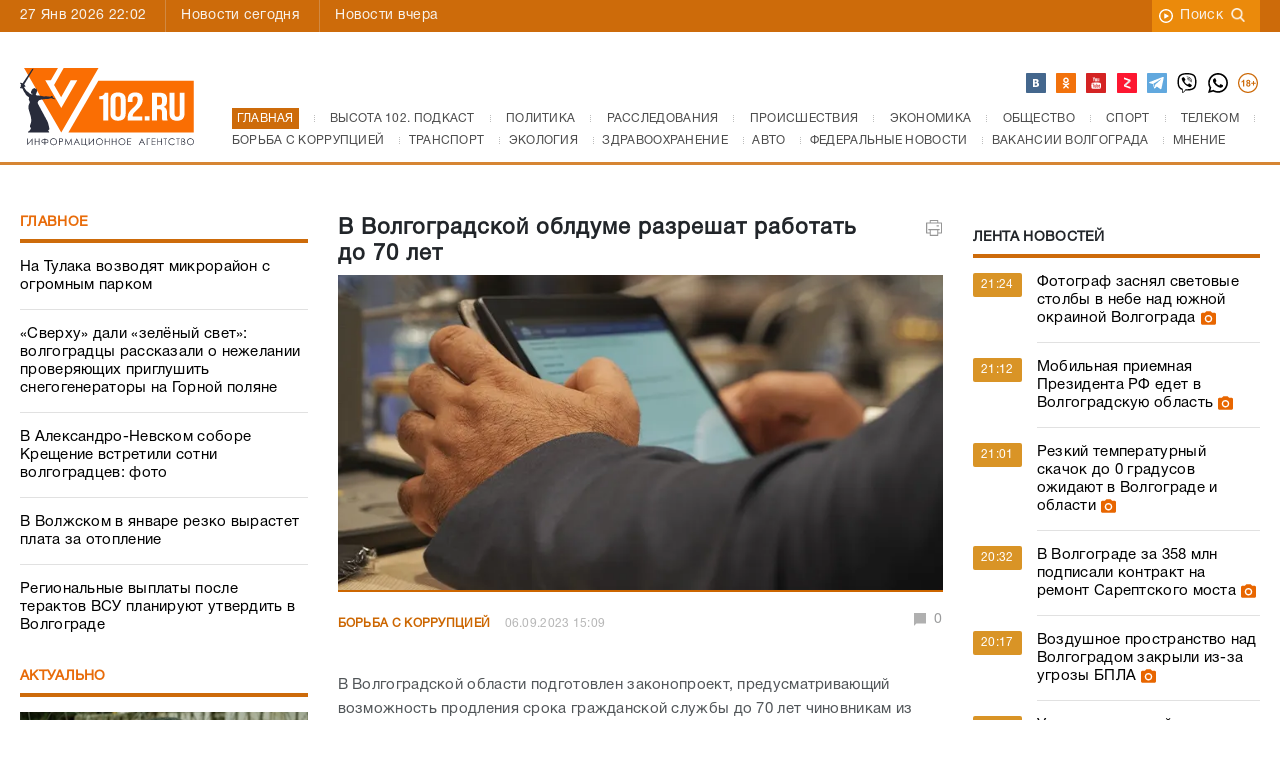

--- FILE ---
content_type: text/html; charset=UTF-8
request_url: https://v102.ru/news/122274.html
body_size: 22805
content:
<!DOCTYPE html>
<html lang="ru">
<head prefix="og: http://ogp.me/ns#">
  <meta charset="utf-8">
  <meta http-equiv="X-UA-Compatible" content="IE=edge">
  <meta name="viewport" content="width=device-width, initial-scale=1, shrink-to-fit=no">
  <TITLE>В Волгоградской облдуме разрешат работать до 70 лет</TITLE>
  <meta name="apple-itunes-app" content="app-id=635761352" />
  <meta name="google-site-verification" content="TuJfWu47V6E-8FUFzPWQfRhbK3H495QjHIWW1oGz0eY" />
  <meta name="keywords" content="федеральным,могут,развития,быть,обстоятельствами,поправкам,госслужащие,Согласно,законодательство,освобождены" />
  <meta name="description" content="В Волгоградской области подготовлен законопроект, предусматривающий возможность продления срока гражданской службы до 70 лет чиновникам из категории..." />
  <meta name="it-rating" content="it-rat-7c280e216431cff78f6ab5d3fd545e76" />
  <meta name="kadam-verification" content="kadam509874c7fbf889d0d5f7c80b4bdc33c5" />
  <meta name="robots" content="all" />
  <meta content="summary" property="twitter:card">
  <meta content="@v102ru" property="twitter:site">
  <link rel="apple-touch-icon" sizes="180x180" href="/apple-touch-icon.png?v=yQOl9OgaBG">
  <link rel="icon" type="image/png" sizes="32x32" href="/favicon-32x32.png?v=yQOl9OgaBG">
  <link rel="icon" type="image/png" sizes="16x16" href="/favicon-16x16.png?v=yQOl9OgaBG">
  <link rel="manifest" href="/site.webmanifest?v=yQOl9OgaBG">
  <link rel="mask-icon" href="/safari-pinned-tab.svg?v=yQOl9OgaBG" color="#5bbad5">
  <link rel="shortcut icon" href="/favicon.ico?v=yQOl9OgaBG">
  <meta name="msapplication-TileColor" content="#da532c">
  <meta name="theme-color" content="#ffffff">
  <meta property="og:type" content="article">
<meta property="og:title" content="В Волгоградской облдуме разрешат работать до 70 лет">
<meta property="og:site_name" content="Высота 102.0">
<meta property="og:description" content="В Волгоградской области подготовлен законопроект, предусматривающий...">
<meta property="og:url" content="https://v102.ru/news/122274.html">
<meta property="og:locale" content="ru_RU">
<meta property="og:image" content="https://media.v102.ru/pictures/20230906120907.jpg">
<meta property="og:image:type" content="image/jpeg">
<meta property="og:image" content="https://media.v102.ru/podcastlogo.png?t=123456">
<meta property="og:image:type" content="image/png">
  <link rel="canonical" href="https://v102.ru/news/122274.html">
  <link href="https://v102.ru/amp/122274.html" rel="amphtml">
  <!-- Preconnect для внешних доменов -->
  <link rel="preconnect" href="https://yastatic.net" crossorigin>
  <link rel="preconnect" href="https://yandex.ru" crossorigin>
  <link rel="preconnect" href="https://cdn.onesignal.com" crossorigin>
  <link rel="preconnect" href="https://web.tolstoycomments.com" crossorigin>
  <link rel="preconnect" href="https://code.jquery.com" crossorigin>
  <link rel="preconnect" href="https://jsn.24smi.net" crossorigin>
  <link rel="preconnect" href="https://media.v102.ru" crossorigin>
  <link rel="preconnect" href="https://top-fwz1.mail.ru" crossorigin>
  <link rel="dns-prefetch" href="https://mc.yandex.ru">
  <link rel="dns-prefetch" href="https://informer.yandex.ru">
  <link rel="dns-prefetch" href="https://counter.yadro.ru">
  <link rel="dns-prefetch" href="https://smi2.ru">
  <link rel="dns-prefetch" href="https://news.mediametrics.ru">
  <link rel="dns-prefetch" href="https://top-fwz1.mail.ru">
  <!-- Preload только критического шрифта в современном формате -->
  <link rel="preload" href="/_sources/fonts/helveticaregular.woff" as="font" type="font/woff" crossorigin>
  <link rel="preload" href="/_sources/fonts/helveticabold.woff" as="font" type="font/woff" crossorigin>
  <link rel="alternate" type="application/rss+xml" title="Высота 102.0" href="https://xml.v102.ru">
  <!-- Preload критических CSS -->
  <link rel="preload" href="/_sources/css/bootstrap.min.css" as="style" onload="this.onload=null;this.rel='stylesheet'">
  <noscript><link rel="stylesheet" href="/_sources/css/bootstrap.min.css"></noscript>
  <link rel="preload" href="/_sources/css/styles.css?ver=2026012102" as="style" onload="this.onload=null;this.rel='stylesheet'">
  <noscript><link rel="stylesheet" href="/_sources/css/styles.css?ver=2026012102"></noscript>
  <link rel="preload" href="/_sources/css/responsive.css?ver=3.27" as="style" onload="this.onload=null;this.rel='stylesheet'">
  <noscript><link rel="stylesheet" href="/_sources/css/responsive.css?ver=3.27"></noscript>
  <!-- Некритичные CSS -->
  <link rel="stylesheet" href="/_sources/css/owl.carousel.min.css">
  <link rel="stylesheet" href="/_sources/css/owl.theme.default.min.css">
  <link rel="stylesheet" href="/_sources/css/lightbox.min.css">
  <link rel="stylesheet" media="print" href="/_sources/css/print.css">
  <!--[if lt IE 9]>
      <script src="https://oss.maxcdn.com/html5shiv/3.7.3/html5shiv.min.js"></script>
      <script src="https://oss.maxcdn.com/respond/1.4.2/respond.min.js"></script>
    <![endif]-->

  <script src="/_sources/js/jquery-3.5.1.min.js"></script>
  <script type="text/javascript" src="/_sources/js/ajax_framework.js" defer></script>
  <script type="text/javascript" src="/_sources/js/lightbox.min.js" defer></script>
  <script src="https://yastatic.net/pcode/adfox/loader.js" crossorigin="anonymous" async></script>
  <script async src='https://yandex.ru/ads/system/header-bidding.js'></script>
  <script type="text/javascript" src="/_sources/js/ya-bidding.js?ver=20230615" defer></script>
  <script>window.yaContextCb = window.yaContextCb || []</script>
  <script src='https://yandex.ru/ads/system/context.js' async></script>
  <script type="text/javascript" defer>
    document.addEventListener('DOMContentLoaded', function() {
      if (typeof lightbox !== 'undefined') {
        lightbox.option({
          'resizeDuration': 200,
          'wrapAround': true,
        });
      }
    });
  </script>
  <script type="text/javascript">
    function toggle_visibility(id) {
      var e = document.getElementById(id);
      if (e) e.style.display = 'none';
    }
    function hidereklama() {
      var footerBanner = document.getElementById("footer-banner");
      if (footerBanner) {
        footerBanner.style.display = "none";
      }
      var footerBanner2 = document.getElementById("footer-banner2");
      if (footerBanner2) {
        footerBanner2.style.display = "block";
        setTimeout(function () {
          toggle_visibility('footer-banner2');
        }, 15000);
      }
    }
    document.addEventListener('DOMContentLoaded', function() {
      if (typeof $ !== 'undefined') {
        $(document).ready(function () {
          var footerBanner = $('#footer-banner');
          if (footerBanner.length) {
            footerBanner.delay(10000).hide('slow');
          }
        });
      }
    });
  </script>
  <!-- Tolstoy Comments Init - отложенная загрузка -->
  <script type="text/javascript">
    (function() {
      var tolstoyLoaded = false;
      function loadTolstoyComments() {
        if (tolstoyLoaded) return;
        tolstoyLoaded = true;
        !(function (w, d, s, l, x) { 
          w[l] = w[l] || []; 
          w[l].t = w[l].t || new Date().getTime(); 
          var f = d.getElementsByTagName(s)[0], 
              j = d.createElement(s); 
          j.async = !0; 
          j.src = '//web.tolstoycomments.com/sitejs/app.js?i=' + l + '&x=' + x + '&t=' + w[l].t; 
          f.parentNode.insertBefore(j, f); 
        })(window, document, 'script', 'tolstoycomments', '2626');
      }
      // Загружаем при первом взаимодействии пользователя
      ['mousedown', 'touchstart', 'scroll'].forEach(function(event) {
        document.addEventListener(event, loadTolstoyComments, { once: true, passive: true });
      });
      // Или через 3 секунды после загрузки страницы
      setTimeout(loadTolstoyComments, 3000);
    })();
  </script>
  <!-- /Tolstoy Comments Init -->
  <!-- OneSignal - отложенная загрузка -->
  <script type="text/javascript">
    (function() {
      var oneSignalLoaded = false;
      function loadOneSignal() {
        if (oneSignalLoaded) return;
        oneSignalLoaded = true;
        var script = document.createElement('script');
        script.src = 'https://cdn.onesignal.com/sdks/OneSignalSDK.js';
        script.async = true;
        script.onload = function() {
          window.OneSignal = window.OneSignal || [];
          OneSignal.push(function () {
            OneSignal.init({
              appId: "9cd32337-4d51-45f4-8512-f6e6c1a47aa3",
            });
          });
        };
        document.head.appendChild(script);
      }
      // Загружаем при первом взаимодействии пользователя
      ['mousedown', 'touchstart', 'scroll'].forEach(function(event) {
        document.addEventListener(event, loadOneSignal, { once: true, passive: true });
      });
      // Или через 5 секунд после загрузки страницы
      setTimeout(loadOneSignal, 5000);
    })();
  </script>
<!-- Top.Mail.Ru counter -->
<script type="text/javascript">
var _tmr = window._tmr || (window._tmr = []);
_tmr.push({id: "2889854", type: "pageView", start: (new Date()).getTime()});
(function (d, w, id) {
  if (d.getElementById(id)) return;
  var ts = d.createElement("script"); ts.type = "text/javascript"; ts.async = true; ts.id = id;
  ts.src = "https://top-fwz1.mail.ru/js/code.js";
  var f = function () {var s = d.getElementsByTagName("script")[0]; s.parentNode.insertBefore(ts, s);};
  if (w.opera == "[object Opera]") { d.addEventListener("DOMContentLoaded", f, false); } else { f(); }
})(document, window, "tmr-code");
</script>
<noscript><div><img src="https://top-fwz1.mail.ru/counter?id=2889854;js=na" style="position:absolute;left:-9999px;" alt="Top.Mail.Ru" /></div></noscript>
<!-- /Top.Mail.Ru counter -->
  <script async src="https://jsn.24smi.net/smi.js"></script>
  <script src="https://media.v102.ru/js/wmplayer.min.v1.1.js" type="text/javascript" defer></script>
  <script async src="https://widget.sparrow.ru/js/embed.js"></script>
</head>

<body class="with-sidebars">
<div class="additional-sidebar-left"></div>
<div class="additional-sidebar-right"></div>
<div id="scrollup"></div>
<!-- Modal - загружается динамически при первом клике -->
<div id="toEditorial-container"></div>
<script type="text/javascript">
    (function() {
        var modalLoaded = false;
        var modalHTML = '<div class="modal fade" id="toEditorial" tabindex="-1" role="dialog" aria-labelledby="exampleModalLabel" aria-hidden="true"><div class="modal-dialog modalEditorial" role="document"><div class="modal-content"><div class="modal-header"><h5 class="modal-title" id="exampleModalLabel">Написать в редакцию</h5><button type="button" class="close" data-dismiss="modal" aria-label="Close"><span aria-hidden="true">&times;</span></button></div><div class="modal-body"><div class="row"><div class="col-lg-12"><p>Если вы хотите, чтобы редакция обратила внимание на какую-то тему, хотите что-то сообщить, чем-то поделиться, прислать пресс-релиз, если у вас есть вопросы, отправьте нам сообщение прямо с сайта. Сообщения с сайта ОБЯЗАТЕЛЬНО читают в редакции. <strong>Если хотите, чтобы мы вам перезвонили или написали, укажите, как с вами можно связаться</strong>.Имейте ввиду, что сообщения, поступающие в редакцию с этой страницы, НЕ публикуются.</p></div></div><form id="feedback" enctype="multipart/form-data"><div class="row"><div class="col-lg-12"><input type="text" name="name" value="" placeholder="Ваше имя" required></div><div class="col-lg-12"><input type="text" name="email" value="" placeholder="Ваше E-mail" required></div><div class="col-lg-12"><textarea name="message" placeholder="Ваше сообщение в редакцию ВЫСОТЫ" required></textarea></div><div class="col-lg-12 attach-file"><div class="fl_upld"><label><input id="fl_inp" type="file" name="file">Выберите файл</label><div id="fl_nm">Файл не выбран</div></div></div></div><div class="row"><div class="col-lg-4"><span class="code-caption">Проверочный код:</span></div><div class="col-lg-3"><img src="/captcha-img.php" alt="Картинка с кодом" width="120" height="40" loading="lazy"></div><div class="col-lg-5"><input type="text" name="captcha" value="" placeholder="Проверочный код" required></div></div><div class="modal-footer"><button type="submit">Отправить</button></div></form></div></div></div></div>';
        
        function loadModal() {
            if (modalLoaded) return;
            modalLoaded = true;
            var container = document.getElementById('toEditorial-container');
            if (container) {
                container.innerHTML = modalHTML;
                // Инициализация формы после загрузки модального окна
                if (typeof $ !== 'undefined') {
                    $(document).ready(function () {
                        $('#feedback').on('submit', function () {
                            var $that = $(this),
                                formData = new FormData($that.get(0));
                            $.ajax({
                                contentType: false,
                                processData: false,
                                data: formData,
                                url: '/send.php',
                                type: "POST",
                                success: function (data) {
                                    if (data) {
                                        if (data == 'Неверно введен код с картинки') {
                                            alert('Неверно введен код с картинки');
                                            $that.find('img').attr('src', '/captcha-img.php');
                                        } else {
                                            $that.html('<div class="col-lg-12"><p style="text-align:center;font-size:14px;">' + data + '</p></div>');
                                        }
                                    }
                                },
                                error: function (jqXHR, text, error) {
                                    $(formNm).html(error);
                                }
                            });
                            return false;
                        });
                    });
                }
            }
        }
        
        // Загружаем модальное окно при клике на любой элемент с data-target="#toEditorial" или data-toggle="modal"
        document.addEventListener('click', function(e) {
            var target = e.target.closest('[data-target="#toEditorial"], [data-toggle="modal"]');
            if (target) {
                loadModal();
                // Небольшая задержка для загрузки DOM перед показом модального окна
                setTimeout(function() {
                    if (typeof $ !== 'undefined' && $('#toEditorial').length) {
                        $('#toEditorial').modal('show');
                    }
                }, 50);
            }
        }, true);
    })();
</script>  
<div class="main-wrapper">

    <div class="top-bar" style="position: sticky;">
        <div class="container">
            <div class="row">
                <div class="col-lg-7">
                    <span class="date">27 Янв 2026 22:02</span>
                    <!-- <div class="weather">{WEATHER}</div> -->
                    <ul class="left-nav">
                        <li><a href="/today/">Новости сегодня</a></li>
                        <li><a href="/yesterday/">Новости вчера</a></li>
                        <!--<li><a href="#">Главное недели</a></li>
                        <li><a href="#">Актуальное интервью</a></li>-->
                    </ul>
                </div>
                <div class="col-lg-5 right-elements">
                    <ul class="right-nav">
                        <!-- <li><a href="/video/">Видео новости</a></li> -->
                        <!-- <li><a href="#" data-toggle="modal" data-target="#toEditorial">В редакцию</a></li> -->
                        <li><a href="https://search.v102.ru/">Поиск<img src="/_sources/images/search.png" alt="" width="16" height="16" loading="lazy"></a></li>
                    </ul>
                </div>
            </div>
        </div>
    </div>
    <div class="mobile-search">
		<div class="container-fluid">
		    <div class="row">
		    <div class="col-md-10 col-sm-10 col-xs-10 col-10">
                    <form action="https://search.v102.ru/" method="get">
                        <input type="hidden" value="1" name="ca">
                        <input type="hidden" value="1" name="cp">
                        <input type="hidden" value="quick" name="type">
                        <input type="text" name="search" placeholder="Введите запрос...">
                    </form>
                </div>
		    <div class="col-md-2 col-sm-2 col-xs-2 col-2"><a href="#" class="close-btn"></a></div>
		</div>
		</div>
    </div>
    <header>
        <div class="container">
            <div class="row">
                <div class="col-lg-2 col-sm-12"><a href="#" class="menu-button"></a><a href="/"><img src="/_sources/images/logo_v102_new.svg" class="logo" width="174px" alt="Высота 102" fetchpriority="high"></a><a href="#" class="search-button"></a></div>
                <div class="col-lg-10 site-menu">
                    <div class="top-socials">
                        <ul>
                            <!-- <li class="instagram"><a href="https://www.instagram.com/102vysota/" target="_blank"></a></li> -->
                            <li class="vk"><a href="https://vk.com/v102ru" aria-label="Высота 102 в ВК" target="_blank"></a></li>
                            <!-- <li class="fb"><a href="https://www.facebook.com/v102ru" target="_blank"></a></li> -->
                            <li class="ok"><a href="https://ok.ru/v102ru" aria-label="Высота 102 в ОК" target="_blank"></a></li>
                            <!-- <li class="twitter"><a href="https://twitter.com/v102ru" target="_blank"></a></li> -->
                            <li class="youtube"><a href="https://www.youtube.com/user/tvv102/videos" aria-label="Высота 102 на Ютуб" target="_blank"></a></li>
                            <li class="zen"><a href="https://zen.yandex.ru/v102.ru" aria-label="Высота 102 в Дзен" target="_blank"></a></li>
                            <li class="tel"><a href="https://web.telegram.org/#/im?p=@infoV102ru  " aria-label="Высота 102 в ТГ" target="_blank"></a></li>
                            <li class="viber"><a href="viber://chat/?number=%2B79375566102" aria-label="Высота 102 в Viber" target="_blank"></a></li>
                            <li class="whatsapp"><a href="https://wa.me/79375566102" aria-label="Высота 102 в Whatsapp" target="_blank"></a></li>
                            <li class="icon18"><a href="#" aria-label="18+" target=""></a></li>
                        </ul>
                    </div>
                    <nav>
                        <ul class="main-menu">
                            <ol itemscope itemtype="https://schema.org/BreadcrumbList">

<li class="first" itemprop="itemListElement" itemscope itemtype="https://schema.org/ListItem"><a itemprop="item" href="/"><span itemprop="name" style="background-color: #cd6b0a;color: white;padding: 5px 5px;">Главная</span></a><meta itemprop="position" content="1" /></li>
<!--<li itemprop="itemListElement" itemscope itemtype="https://schema.org/ListItem"><a itemprop="item" href="/svo"><span itemprop="name">Спецоперация на Украине</span></a><meta itemprop="position" content="1" /></li> -->
<li itemprop="itemListElement" itemscope itemtype="https://schema.org/ListItem"><a itemprop="item" href="/podkast"><span itemprop="name">Высота 102. Подкаст</span></a><meta itemprop="position" content="3" /></li>
<li itemprop="itemListElement" itemscope itemtype="https://schema.org/ListItem"><a itemprop="item" href="/politics"><span itemprop="name">Политика</span></a><meta itemprop="position" content="4" /></li>

<li itemprop="itemListElement" itemscope itemtype="https://schema.org/ListItem"><a itemprop="item" href="/investigation"><span itemprop="name">Расследования</span></a><meta itemprop="position" content="5" /></li>
<li itemprop="itemListElement" itemscope itemtype="https://schema.org/ListItem"><a itemprop="item" href="/accidents"><span itemprop="name">Происшествия</span></a><meta itemprop="position" content="6" /></li>
<li itemprop="itemListElement" itemscope itemtype="https://schema.org/ListItem"><a itemprop="item" href="/econom"><span itemprop="name">Экономика</span></a><meta itemprop="position" content="7" /></li>

<li itemprop="itemListElement" itemscope itemtype="https://schema.org/ListItem"><a itemprop="item" href="/society"><span itemprop="name">Общество</span></a><meta itemprop="position" content="8" /></li>
<li itemprop="itemListElement" itemscope itemtype="https://schema.org/ListItem"><a itemprop="item" href="/sport"><span itemprop="name">Спорт</span></a><meta itemprop="position" content="9" /></li>
<li itemprop="itemListElement" itemscope itemtype="https://schema.org/ListItem"><a itemprop="item" href="/telecom"><span itemprop="name">Телеком</span></a><meta itemprop="position" content="10" /></li>

<li itemprop="itemListElement" itemscope itemtype="https://schema.org/ListItem"><a itemprop="item" href="/corruption"><span itemprop="name">Борьба с коррупцией</span></a><meta itemprop="position" content="11" /></li>
<li itemprop="itemListElement" itemscope itemtype="https://schema.org/ListItem"><a itemprop="item" href="/transport"><span itemprop="name">Транспорт</span></a><meta itemprop="position" content="12"></li>
<li itemprop="itemListElement" itemscope itemtype="https://schema.org/ListItem"><a itemprop="item" href="/ecology"><span itemprop="name">Экология</span></a><meta itemprop="position" content="13" /></li>

<li itemprop="itemListElement" itemscope itemtype="https://schema.org/ListItem"><a itemprop="item" href="/zdravoohranenie"><span itemprop="name">Здравоохранение</span></a><meta itemprop="position" content="14" /></li>
<li itemprop="itemListElement" itemscope itemtype="https://schema.org/ListItem"><a itemprop="item" href="/auto"><span itemprop="name">Авто</span></a><meta itemprop="position" content="15"></li>
<li itemprop="itemListElement" itemscope itemtype="https://schema.org/ListItem"><a itemprop="item" href="/fednews"><span itemprop="name">Федеральные новости</span></a><meta itemprop="position" content="16"></li>
<li itemprop="itemListElement" itemscope itemtype="https://schema.org/ListItem"><a itemprop="item" href="/vacancy"><span itemprop="name">Вакансии Волгограда</span></a><meta itemprop="position" content="17"></li>
<li itemprop="itemListElement" itemscope itemtype="https://schema.org/ListItem"><a itemprop="item" href="/opinion"><span itemprop="name">Мнение</span></a><meta itemprop="position" content="18"></li>
</ol>
<script type="application/ld+json">
{
      "@context": "https://schema.org",
      "@type": "BreadcrumbList",
      "itemListElement": [
        {
          "@type": "ListItem",
          "position": 1,
          "name": "Главная",
          "item": "https://v102.ru"
        },
        {
          "@type": "ListItem",
          "position": 2,
          "item": "https://v102.ru/newyear",
          "name": "Новый год на Высоте"
        },
        {
          "@type": "ListItem",
          "position": 3,
          "item": "https://v102.ru/podkast",
          "name": "Высота 102. Подкаст"
        },
        {
            "@type": "ListItem",
            "position": 4,
            "item": "https://v102.ru/politics",
            "name": "Политика"
          },
          {
            "@type": "ListItem",
            "position": 5,
            "item": "https://v102.ru/investigation",
            "name": "Расследования"

          },
          {
            "@type": "ListItem",
            "position": 6,
            "item": "https://v102.ru/accidents",
            "name": "Происшествия"
          },
          {
            "@type": "ListItem",
            "position": 7,
            "item": "https://v102.ru/econom",
            "name": "Экономика"
          },
          {
            "@type": "ListItem",
            "position": 8,
            "item": "https://v102.ru/society",
            "name": "Общество"
          },
          {
            "@type": "ListItem",
            "position": 9,
            "item": "https://v102.ru/sport",
            "name": "Спорт"
          },
          {
            "@type": "ListItem",
            "position": 10,
            "item": "https://v102.ru/telecom",
            "name": "Телеком"
          },
          {
            "@type": "ListItem",
            "position": 11,
            "item": "https://v102.ru/corruption",
            "name": "Борьба с коррупцией"
          },
          {
            "@type": "ListItem",
            "position": 12,
            "item": "https://v102.ru/transport",
            "name": "Транспорт"
          },
          {
            "@type": "ListItem",
            "position": 13,
            "item": "https://v102.ru/ecology",
            "name": "Экология"
          },
          {
            "@type": "ListItem",
            "position": 14,
            "item": "https://v102.ru/zdravoohranenie",
            "name": "Здравоохранение"
          },
          {
            "@type": "ListItem",
            "position": 15,
            "item": "https://v102.ru/auto",
            "name": "Авто"
          },
          {
            "@type": "ListItem",
            "position": 16,
            "item": "https://v102.ru/fednews",
            "name": "Федеральные новости"
          },
          {
            "@type": "ListItem",
            "position": 17,
            "item": "https://v102.ru/vacancy",
            "name": "Вакансии Волгограда"
          },
          {
            "@type": "ListItem",
            "position": 18,
            "item": "https://v102.ru/opinion",
            "name": "Мнение"
          }
      ]
}
</script>

                            <!--<li><a href="" class="sub">Еще</a></li>-->
                        </ul>
                    </nav>
                </div>
            </div>
        </div>
    </header>
    <div class="mobile-bar">Борьба с коррупцией</div>
    <div class="adv-block">
        <div class="container">
            <div class="row">
                <div class="col-lg-3 col-md-12 col-sm-12 col-12">
		    <!--Верхний баннер слева-->
                    <div class="top-b" style="margin-top: 15px;margin-bottom:15px;">
                      <!--AdFox START-->
                      <!--yandex_v102ru-->
                      <!--Площадка: v102.ru / * / *-->
                      <!--Тип баннера: 300*100-->
                      <!--Расположение: верх страницы-->
                      <div id="adfox_165545727637983848"></div>
                    </div>
                </div>
                <div class="col-lg-6 col-md-12 col-sm-12 col-12">
		    <!--Верхний баннер центр-->
                    <div class="long-banner" style="margin-top: 15px;margin-bottom:15px;">
                      <!--AdFox START-->
                      <!--yandex_v102ru-->
                      <!--Площадка: v102.ru / * / *-->
                      <!--Тип баннера: 600*100-->
                      <!--Расположение: верх страницы-->
                      <div id="adfox_165538523327198817"></div>
                    </div>
                </div>
                <div class="col-lg-3 col-md-12 col-sm-12 col-12">
		    <!--Верхний баннер справа-->
                    <div class="top-b" style="margin-top: 15px;margin-bottom:15px;">
                      <!--AdFox START-->
                      <!--yandex_v102ru-->
                      <!--Площадка: v102.ru / * / *-->
                      <!--Тип баннера: 300*100-->
                      <!--Расположение: верх страницы_справа-->
                      <div id="adfox_165546018103727848"></div>
                    </div>
                </div>
            </div>
        </div>
    </div>
    <div class="mob-ad">
    <div style="display: flex;align-items: center;margin-left: auto;margin-right: auto;">
            <!--AdFox START-->
            <!--yandex_v102ru-->
            <!--Площадка: v102.ru / * / *-->
            <!--Тип баннера: 300*250-->
            <!--Расположение: 0_топ_мобильная-->
            <div id="adfox_165779203169317893"></div>
    </div>
    </div>
    <main class="container main-content">
        <div class="row">
            <div class="col-lg-3 col-xs-12 left-sidebar">
                    
                    <!-- block -->
                    <div class="block-sidebar">
                        <h4 class="title"><a href="/main">Главное</a></h4>
                        <div class="content-block">
                            <div class="main-news-block">
                                <a href="https://v102.ru/news/153494.html?erid=F7NfYUJCUneTUTr3C8SP">На Тулака возводят микрорайон с огромным парком</a><a href="https://v102.ru/news/153375.html">«Сверху» дали «зелёный свет»: волгоградцы рассказали о нежелании проверяющих приглушить снегогенераторы на Горной поляне</a><a href="https://v102.ru/news/153102.html">В Александро-Невском соборе Крещение встретили сотни волгоградцев: фото</a><a href="https://v102.ru/news/152953.html">В Волжском в январе резко вырастет плата за отопление</a><a href="https://v102.ru/news/152923.html">Региональные выплаты после терактов ВСУ планируют утвердить в Волгограде</a>
                            </div>
                        </div>
                    </div>
                    <!-- block -->
                    <!--Баннеры слева-->
                    <div class="a_block" style="margin-top: 15px;margin-bottom:15px;">
                        <!--AdFox START-->
                        <!--yandex_v102ru-->
                        <!--Площадка: v102.ru / * / *-->
                        <!--Тип баннера: 300*250-->
                        <!--Расположение: Вверху_слева_1-->
                        <div id="adfox_16554508031349270"></div>
                    </div>
                    <div class="a_block" style="margin-top: 15px;margin-bottom:15px;">
                        <!--AdFox START-->
                        <!--yandex_v102ru-->
                        <!--Площадка: v102.ru / / -->
                        <!--Тип баннера: 300*250-->
                        <!--Расположение: Вверхуслева_2-->
                        <div id="adfox_165556946083624356"></div>
                    </div>
                    <div class="a_block" style="margin-top: 15px;margin-bottom:15px;">
                        <!--AdFox START-->
                        <!--yandex_v102ru-->
                        <!--Площадка: v102.ru / * / *-->
                        <!--Тип баннера: 300*250-->
                        <!--Расположение: Вверху_слева_3-->
                        <div id="adfox_165545096967212014"></div>
                    </div>
                    <!-- block -->
                    <div class="block-sidebar">
                        <h4 class="title"><a href="/actual">Актуально</a></h4>
                        <div class="content-block">
                            <div class="popular-interviews"><div class="preview" style="background: url(https://media.v102.ru/pictures/20260121144900.jpg) no-repeat;"><div class="bg-gr"></div><a href="https://v102.ru/news/151671.html"><h4>«Будешь психом или сядешь»: 18-летнего волгоградца отправили в СИЗО за потасовку в школе 3-летней давности</h4></a></div>
                <div class="short-text">
                    <p>

                    </p>
                </div>
                </div><div class="popular-interviews"><div class="preview" style="background: url(https://media.v102.ru/pictures/20260119061320.jpg) no-repeat;"><div class="bg-gr"></div><a href="https://v102.ru/news/153101.html"><h4>Сотни волгоградцев встретили Крещение у ледяных купелей: фоторепортаж</h4></a></div>
                <div class="short-text">
                    <p>

                    </p>
                </div>
                </div><div class="popular-interviews"><div class="preview" style="background: url(https://media.v102.ru/pictures/20260114200502.jpg) no-repeat;"><div class="bg-gr"></div><a href="https://v102.ru/news/152922.html"><h4>168 пробоин и следы запекшейся крови: найденная в Сталинграде шинель помогла узнать о подвиге генерала Глазкова</h4></a></div>
                <div class="short-text">
                    <p>

                    </p>
                </div>
                </div>
                            <!--Баннеры слева 2-->
                            <!--<div class="stub-b-120"></div>-->

                            <div class="a_block" style="margin-top: 15px;margin-bottom:15px;">
                                <!--AdFox START-->
                                <!--yandex_v102ru-->
                                <!--Площадка: v102.ru / * / *-->
                                <!--Тип баннера: 300*250-->
                                <!--Расположение: Середина страницы_слева_1-->
                                <div id="adfox_165545203833512491"></div>
                            </div>
                        </div>
                    </div>
                    <!-- block -->
                    <div class="a_block" style="margin-top: 15px;margin-bottom:15px;">
                        <!--AdFox START-->
                        <!--yandex_v102ru-->
                        <!--Площадка: v102.ru / * / *-->
                        <!--Тип баннера: 300*250-->
                        <!--Расположение: Середина страницы_слева_2-->
                        <div id="adfox_165545213770272261"></div>
                    </div>
                    <div class="block-sidebar federal">
                        <h4 class="title"><a href="/fednews">Федеральные новости</a></h4>
                        <div class="content-block">
                            <div class="rate-news-block">
                                <div class="other-news">
				<div class="row"><div class="col-lg-12 col-md-12 col-sm-12">
				    <div class="new-cont">
					    <a href="/news/153516.html" class="fed-prev-link"><div class="preview" style="background: url(https://media.v102.ru/pictures/20260127163328.jpg) no-repeat;"><span class="category-new"></span></div></a>
					    <a href="/news/153516.html" class="title"><span>Госдума одобрила законопроект о праве ФСБ временно отключать стационарный интернет</span></a>
					<div class="short-text"> 
 
 
  Госдума сегодня, 27 января, в первом чтении одобрила законопроект, который дает право отключать мобильный и стационарный интернет, а также телефонную связь, передает РБК.&nbsp; Поправки в...</div>	
				    </div>
			    </div><div class="col-lg-12 col-md-12 col-sm-12">
				    <div class="new-cont">
					    <a href="/news/153442.html" class="fed-prev-link"><div class="preview" style="background: url(https://media.v102.ru/pictures/20260126110554.jpg) no-repeat;"><span class="category-new"></span></div></a>
					    <a href="/news/153442.html" class="title"><span>Расследование гибели новорожденного в роддоме Ростова взял на контроль Бастрыкин</span></a>
					<div class="short-text"> 
Расследование причин гибели новорожденного в роддоме Ростова-на-Дону в декабре 2025 года взял на личный контроль глава СК России Александр Бастрыкин. Мать ребенка настаивает на том, что смерть наступила в...</div>	
				    </div>
			    </div></div>
			</div>
                            </div>
                        </div>
                    </div>
                    <!--Баннеры слева 3-->
                    <!-- <span class="ad-title">Реклама</span> -->
                    <div style="margin-top: 15px;margin-bottom:15px;">
                        <!--AdFox START-->
                        <!--yandex_v102ru-->
                        <!--Площадка: v102.ru / * / *-->
                        <!--Тип баннера: 300*600-->
                        <!--Расположение: Внизу_слева_1-->
                        <div id="adfox_16554526473893810"></div>
                    </div>
                    <div style="margin-top: 15px;margin-bottom:15px;">
                        <!--AdFox START-->
                        <!--yandex_v102ru-->
                        <!--Площадка: v102.ru / * / *-->
                        <!--Тип баннера: 300*600-->
                        <!--Расположение: Внизу_слева_2-->
                        <div id="adfox_165545295378764775"></div>
                    </div>
                    <div style="margin-top: 15px;margin-bottom:15px;">
                        <!--AdFox START-->
                        <!--yandex_v102ru-->
                        <!--Площадка: v102.ru / * / *-->
                        <!--Тип баннера: 300*600-->
                        <!--Расположение: Внизу_слева_3-->
                        <div id="adfox_16554529766006804"></div>
                    </div>
                    <!--Баннеры слева 4-->
                    <div class="a_block" style="margin-top: 15px;margin-bottom:15px;">
                        <!--AdFox START-->
                        <!--yandex_v102ru-->
                        <!--Площадка: v102.ru / * / *-->
                        <!--Тип баннера: 300*600-->
                        <!--Расположение: Внизу_слева_4-->
                        <div id="adfox_165545306187099236"></div>
                    </div>
                    <div class="a_block" style="margin-top: 15px;margin-bottom: 15px;">
                        <div id="uniq0098"></div>
                        <script type="text/javascript" src="//news.mediametrics.ru/cgi-bin/b.fcgi?ac=b&m=js&n=2&p=h&id=uniq0098" charset="UTF-8"></script>
                    </div>
            </div>
            <div class="col-lg-6 col-sm-12 col-xs-12 main">
                <div class="row">
                </div>
		    <div class="main-top-new" itemscope itemtype="https://schema.org/NewsArticle" id="news-122274">
<meta itemscope itemprop="mainEntityOfPage" itemType="https://schema.org/WebPage" itemid="/corruption/122274.html"/>
    <div class="mobile-new-bar">
        <div class="row">
            <div class="col-lg-8 col-sm-8 col-xs-8 col-8">
                <span class="cat" itemprop="articleSection"><a href="/corruption">Борьба с коррупцией</a></span>
            </div>
            <div class="col-lg-4 col-sm-4 col-xs-4 col-4">
                <a href="#share" class="repost-button"></a>
            </div>
        </div>
    </div>
	<div class="row new-content">
		<div class="col-lg-11"><h1 itemprop="headline">В Волгоградской облдуме разрешат работать до 70 лет</h1></div>
		<div class="col-lg-1 text-right"><a href="https://v102.ru/print/122274.html" target="_blank" class="print-icon" title="Распечатать новость"></a></div>
	</div>
        <div class="preview"><image src="https://media.v102.ru/pictures/20230906120907.jpg" style="position: initial;min-height: 100%;min-width: 220px;width: 100%;height: auto;"></div> 
    <div class="row attrs">
        <div class="col-lg-6 col-md-6 padding4"><a href="/corruption" class="link-category">Борьба с коррупцией</a>
        <span class="date-new">06.09.2023 15:09 </span>
        <meta itemprop="datePublished" content="2023-09-06T15:09:55" />
        </div>
        <div class="col-lg-6 col-md-6 right-elements">
			<div class="row">
                            <div class="col-lg-12"><!-- <span class="attr-view"></span> --> <span class="attr-comment" data-identity="122274">0</span></div>
                        </div>
        </div>
    </div>
    <div class="row new-content">
        <div class="col-lg-12">
            <span class="mobile-date">06.09.2023 15:09 </span>
            <div class="short-text" itemprop="articleBody">
                <p><div class="n-text" style="line-height: 1.3;"><div><br /> 
</div> 
<div> 
  <div style="height: 12px;"></div>В Волгоградской области подготовлен законопроект, предусматривающий возможность продления срока гражданской службы до 70 лет чиновникам из категории «руководитель» в аппарате регпарламента. Как сообщает V102.RU со ссылкой на документ, делается это в соответствии с федеральным законом «в целях использования потенциала таких служащих для дальнейшего поступательного развития общества и государства». Ранее предельный возраст госслужащих ограничивался 65-ю годами. <br /> 
</div> 
<div style="height: 12px;"></div>Также депутаты областной думы собираются привести в соответствие с федеральным и антикоррупционное законодательство. Согласно поправкам, госслужащие могут быть освобождены от ответственности за не соблюдение ограничений и запретов, если это признается следствием не зависящими от этого лица обстоятельствами. <br /> 
<div style="height: 12px;"></div> 
<div>В частности, такими обстоятельствами могут быть чрезвычайные или непредотвратимые ситуации, на которые невозможно повлиять, нельзя преодолеть или избежать, поясняется в законопроекте.&nbsp;
</div> 
<div><br /> 
</div> 
<div><i>Материал опубликован в рамках проекта «Настоящее без коррупции – основа развития региона»</i><br /> 
</div></div><div class="clear"></div>
        <div class="row images-line"><div class="col-lg-12">
                       <div class="gallery-carousel owl-carousel owl-theme">
        </div></div>
               </div></p>
            </div>
        </div>
    </div>
    <!--<div class="mobile-bottom-bar">
        <div class="row">
            <div class="col-lg-2 col-sm-2 col-xs-2 col-2"><span class="comment-icon">0</span></div>
            <div class="col-lg-4 col-sm-4 col-xs-6 col-6">
                                        <div class="likes"><b>2</b><a href="#" class="vote like " data-id="73013" data-vote="1"></a> <span>/</span> <a href="#" class="vote dislike " data-id="73013" data-vote="0"></a><b>0</b></div>
            </div>
            <div class="col-lg-6 col-sm-6 col-xs-4 col-4">
                <a href="" class="full-new">Далее</a>
            </div>
        </div>
    </div>-->
</div>

<div class="row">
<div class="col-lg-6 col-md-6 col-sm-6 col-6"><div class="n-pr" id="divmarks">
					<div class="like-buttons"><a href="https://v102.ru/marks.php?u=1&m=1&a=122274" onclick="Marks(1,122274);return false" title="Да"><img src="/_sources/images/like_up.svg" class="like-btn" alt="Да"/></a><span>/</span><a href="https://v102.ru/marks.php?u=1&m=0&a=122274" onclick="Marks(0,122274);return false" title="Нет"><img src="/_sources/images/like_down.svg" class="dislike-btn" alt="Нет"/></a>
					</div></div></div>
<div class="col-lg-6 col-md-6 col-sm-6 col-6 right-elements element-comment-button"><a href="https://v102.ru/forum/122274" class="comment-button">Комментарии</a></div>
<div class="col-lg-12 col-md-12 col-sm-12 col-12" style="margin-bottom: 15px;"><center><b>Есть новости? Пиши и звони в редакцию: <a href="tel:+79375566102">+7 (937) 55-66-102</a></b></center></div>
<div id="share"></div>
</div>


	

        
        
        




		<!-- Рекламный блок тизеры -->
		<div class="col-lg-12">
		  <div class="row not-mobile">
			<!--AdFox START-->
			<!--yandex_v102ru-->
			<!--Площадка: v102.ru / * / *-->
			<!--Тип баннера: Рекомендательный виджет-->
			<!--Расположение: середина страницы-->
			<div id="adfox_16559761201564490"></div>
		  </div>
		</div>
	    <!-- Рекламный блок тизеры -->
        <div class="long-banner-center" style="margin-top: 15px;margin-bottom:15px;">
          <!--AdFox START-->
          <!--yandex_v102ru-->
          <!--Площадка: v102.ru / * / *-->
          <!--Тип баннера: 600*200-->
          <!--Расположение: Середина_центр_1-->
          <div id="adfox_165590395383493462"></div>
       </div>
	   <div class="a_block" style="margin-top: 15px;margin-bottom:15px;">
			<div id="unit_102813"><a href="https://smi2.ru/" >Новости СМИ2</a></div>
			<script type="text/javascript" charset="utf-8">
					(function() {
						var sc = document.createElement("script"); sc.type = "text/javascript"; sc.async = true;
						sc.src = "//smi2.ru/data/js/102813.js"; sc.charset = "utf-8";
						var s = document.getElementsByTagName("script")[0]; s.parentNode.insertBefore(sc, s);
					}());
			</script>
            <div class="smi24__informer smi24__auto" data-smi-blockid="29393"></div>
			<div class="smi24__informer smi24__auto" data-smi-blockid="29394"></div>
		    <!-- Sparrow -->
		    <script type="text/javascript" data-key="ebf42311d51f21db411d32e72bb8d4df">
		    (function(w, a) { (w[a] = w[a] || []).push({ "script_key": "ebf42311d51f21db411d32e72bb8d4df", "settings": { "w":  294285, "sid":  10892 }});
            if(window["_Sparrow_embed"]){ window["_Sparrow_embed"].initWidgets(); }})(window, "_sparrow_widgets");
		    </script>
		    <!-- /Sparrow -->
		</div>
	   <div class="mob-ad">
	     <!--AdFox START-->
	     <!--yandex_v102ru-->
	     <!--Площадка: v102.ru / * / *-->
	     <!--Тип баннера: 300*250-->
	     <!--Расположение: 1.1 новость_мобильная-->
	     <div id="adfox_16577925931266886"></div>
		 <!--AdFox START-->
		 <!--yandexv102ru-->
		 <!--Площадка: v102.ru / / -->
		 <!--Тип баннера: Рекомендательный виджет-->
		 <!--Расположение: Серединацентр_1-->
		 <div id="adfox_165617951027461309"></div>
	   </div>
	   <!--AdFox START-->
	   <!--yandex_v102ru-->
	   <!--Площадка: v102.ru / * / *-->
	   <!--Тип баннера: Рекомендательный виджет-->
	   <!--Расположение: Середина_центр_1-->
	   <div id="adfox_165617951027461309"></div>
	   
                
                
                
<div class="mob-ad" style="display: block;margin-left: auto;margin-right: auto;">

			<div class="mob-ad">
  			  <!--AdFox START-->
			  <!--yandex_v102ru-->
			  <!--Площадка: v102.ru / * / *-->
			  <!--Тип баннера: 300*250-->
			  <!--Расположение: 1.2 новость_мобильная-->
			  <div id="adfox_16577924515731494"></div>
			</div>
			
</div>
<div class="a_block not-mobile" style="display: block;margin-left: auto;margin-right: auto;">

</div>
<div class="new-article" itemscope itemtype="https://schema.org/NewsArticle" id="news-153347">
   <div class="mobile-new-bar">
	<div class="row">
	    <div class="col-lg-8 col-sm-8 col-xs-8 col-8">
		<span class="cat" itemprop="articleSection"><a href="https://v102.ru/corruption">Борьба с коррупцией</a></span>
	    </div>
	    <div class="col-lg-4 col-sm-4 col-xs-4 col-4">
		<a href="/news/153347.html#share" class="repost-button"></a>
	    </div>
	</div>
    </div>
    <a href="/news/153347.html" class="detail-link" itemprop="url"><h3 itemprop="headline">В Волгограде задержали директора УК и «крышевавшего» его чиновника</h3></a>
    <span class="mobile-date">23.01.2026 <span>15:29</span> </span>
    <div class="row attrs">
	<div class="col-lg-6 col-md-6 padding4"><a href="https://v102.ru/corruption" class="link-category">Борьба с коррупцией</a>
	<span class="date-new">23.01.2026 <span>15:29</span> </span>
	<meta itemprop="datePublished" content="2026-01-23T15:29:02" />
	</div>
	<div class="col-lg-6 col-md-6 right-elements">
	    <!-- <span class="attr-view"></span> -->
            <a href="https://v102.ru/forum/153347" class="comment-button">Комментарии</a>
            
	</div>
    </div>
    <div class="row">
	<!--<div class="col-lg-4 col-md-4 no-paddingRight"><a href="#" class="zoom-preview" data-src="/_sources/images/denpobed.png"><div class="preview" style="background: url(/_sources/images/denpobed.png) no-repeat;"></div></a></div>-->
	<div class="col-lg-12 col-md-12">
	    <div class="short-text" itemprop="articleBody">
		<p> <a href="/news/153347.html" class="detail-link-text" itemprop="url"><img itemprop="image" src="https://media.v102.ru/_resize/pictures/20260123152840.png?w=200" alt="В Волгограде задержали директора УК и «крышевавшего» его чиновника" style="float:left; margin: 0 10px 2px 0; width:200px" />Силовики задержали исполняющего обязанности директора УК «Планета» и начальника жилищно-коммунального отдела администрации Тракторозаводского района Волгограда Василия Кобзева за взяточничество. Сообщения о пресечении коррупционного преступления при предоставлении коммунальных услуг опубликовали 23...</a></p>
	    </div>
	</div>
    </div>
    <div class="mobile-bottom-bar">
	<div class="row">
	    <div class="col-lg-2 col-sm-2 col-xs-2 col-2"><span class="comment-icon">0</span></div>
	    <div class="col-lg-4 col-sm-4 col-xs-6 col-6">
					<div class="likes"><b>2</b><a href="#" class="vote like " data-id="73013" data-vote="1"></a> <span>/</span> <a href="#" class="vote dislike " data-id="73013" data-vote="0"></a><b>0</b></div>
	    </div>
	    <div class="col-lg-6 col-sm-6 col-xs-4 col-4">
		<a href="" class="full-new">Далее</a>
	    </div>
	</div>
    </div>
</div>


<div class="mob-ad" style="display: block;margin-left: auto;margin-right: auto;">

			<!--AdFox START-->
			<!--yandex_v102ru-->
			<!--Площадка: v102.ru / * / *-->
			<!--Тип баннера: 300*250-->
			<!--Расположение: 2 новость_мобильная-->
			<div id="adfox_165660642949537607"></div>
			
</div>
<div class="a_block not-mobile" style="display: block;margin-left: auto;margin-right: auto;">

</div>
<div class="new-article" itemscope itemtype="https://schema.org/NewsArticle" id="news-153137">
   <div class="mobile-new-bar">
	<div class="row">
	    <div class="col-lg-8 col-sm-8 col-xs-8 col-8">
		<span class="cat" itemprop="articleSection"><a href="https://v102.ru/corruption">Борьба с коррупцией</a></span>
	    </div>
	    <div class="col-lg-4 col-sm-4 col-xs-4 col-4">
		<a href="/news/153137.html#share" class="repost-button"></a>
	    </div>
	</div>
    </div>
    <a href="/news/153137.html" class="detail-link" itemprop="url"><h3 itemprop="headline">В Волгограде УК оштрафовали на 100 тысяч за прошлое сотрудника</h3></a>
    <span class="mobile-date">19.01.2026 <span>15:27</span> </span>
    <div class="row attrs">
	<div class="col-lg-6 col-md-6 padding4"><a href="https://v102.ru/corruption" class="link-category">Борьба с коррупцией</a>
	<span class="date-new">19.01.2026 <span>15:27</span> </span>
	<meta itemprop="datePublished" content="2026-01-19T15:27:12" />
	</div>
	<div class="col-lg-6 col-md-6 right-elements">
	    <!-- <span class="attr-view"></span> -->
            <a href="https://v102.ru/forum/153137" class="comment-button">Комментарии</a>
            
	</div>
    </div>
    <div class="row">
	<!--<div class="col-lg-4 col-md-4 no-paddingRight"><a href="#" class="zoom-preview" data-src="/_sources/images/denpobed.png"><div class="preview" style="background: url(/_sources/images/denpobed.png) no-repeat;"></div></a></div>-->
	<div class="col-lg-12 col-md-12">
	    <div class="short-text" itemprop="articleBody">
		<p> <a href="/news/153137.html" class="detail-link-text" itemprop="url"><img itemprop="image" src="https://media.v102.ru/_resize/pictures/20260119152557.jpg?w=200" alt="В Волгограде УК оштрафовали на 100 тысяч за прошлое сотрудника" style="float:left; margin: 0 10px 2px 0; width:200px" />В Волгограде трудоустройство бывшего чиновника в коммерческую организацию с нарушением антикоррупционного законодательства обернулось крупными штрафами и для самой компании, и для ее руководства. Как рассказала старший помощник прокурора Волгоградской области...</a></p>
	    </div>
	</div>
    </div>
    <div class="mobile-bottom-bar">
	<div class="row">
	    <div class="col-lg-2 col-sm-2 col-xs-2 col-2"><span class="comment-icon">0</span></div>
	    <div class="col-lg-4 col-sm-4 col-xs-6 col-6">
					<div class="likes"><b>2</b><a href="#" class="vote like " data-id="73013" data-vote="1"></a> <span>/</span> <a href="#" class="vote dislike " data-id="73013" data-vote="0"></a><b>0</b></div>
	    </div>
	    <div class="col-lg-6 col-sm-6 col-xs-4 col-4">
		<a href="" class="full-new">Далее</a>
	    </div>
	</div>
    </div>
</div>


<div class="mob-ad" style="display: block;margin-left: auto;margin-right: auto;">

			<!--AdFox START-->
			<!--yandex_v102ru-->
			<!--Площадка: v102.ru / * / *-->
			<!--Тип баннера: 300*250-->
			<!--Расположение: 3 новость_мобильная-->
			<div id="adfox_165660654578478503"></div>
			
</div>
<div class="a_block not-mobile" style="display: block;margin-left: auto;margin-right: auto;">
<!--Баннеры для ленты-->
			<div class="row">
			<div class="col-lg-12">
					<div class="a_block not-mobile" style="margin-top: 15px;margin-bottom:15px;">
						<!--AdFox START-->
						<!--yandex_v102ru-->
						<!--Площадка: v102.ru / * / *-->
						<!--Тип баннера: 600*200-->
						<!--Расположение: Середина_центр_2-->
						<div id="adfox_165581907812593108"></div>
					</div>
		    </div>
		</div>
</div>
<div class="new-article" itemscope itemtype="https://schema.org/NewsArticle" id="news-151985">
   <div class="mobile-new-bar">
	<div class="row">
	    <div class="col-lg-8 col-sm-8 col-xs-8 col-8">
		<span class="cat" itemprop="articleSection"><a href="https://v102.ru/corruption">Борьба с коррупцией</a></span>
	    </div>
	    <div class="col-lg-4 col-sm-4 col-xs-4 col-4">
		<a href="/news/151985.html#share" class="repost-button"></a>
	    </div>
	</div>
    </div>
    <a href="/news/151985.html" class="detail-link" itemprop="url"><h3 itemprop="headline">Под Волгоградом осужден водитель за непристойное предложение полицейскому в ЦРБ</h3></a>
    <span class="mobile-date">22.12.2025 <span>13:48</span> </span>
    <div class="row attrs">
	<div class="col-lg-6 col-md-6 padding4"><a href="https://v102.ru/corruption" class="link-category">Борьба с коррупцией</a>
	<span class="date-new">22.12.2025 <span>13:48</span> </span>
	<meta itemprop="datePublished" content="2025-12-22T13:48:35" />
	</div>
	<div class="col-lg-6 col-md-6 right-elements">
	    <!-- <span class="attr-view"></span> -->
            <a href="https://v102.ru/forum/151985" class="comment-button">Комментарии</a>
            
	</div>
    </div>
    <div class="row">
	<!--<div class="col-lg-4 col-md-4 no-paddingRight"><a href="#" class="zoom-preview" data-src="/_sources/images/denpobed.png"><div class="preview" style="background: url(/_sources/images/denpobed.png) no-repeat;"></div></a></div>-->
	<div class="col-lg-12 col-md-12">
	    <div class="short-text" itemprop="articleBody">
		<p> <a href="/news/151985.html" class="detail-link-text" itemprop="url"><img itemprop="image" src="https://media.v102.ru/_resize/pictures/20251222134659.jpg?w=200" alt="Под Волгоградом осужден водитель за непристойное предложение полицейскому в ЦРБ" style="float:left; margin: 0 10px 2px 0; width:200px" />Ленинский районный суд Волгоградской области огласил приговор водителю из Кабардино-Балкарии за попытку дать взятку инспектору ДПС. Мужчина настойчиво пытался откупиться от проверки на трезвость в здании ЦРБ, куда его доставили...</a></p>
	    </div>
	</div>
    </div>
    <div class="mobile-bottom-bar">
	<div class="row">
	    <div class="col-lg-2 col-sm-2 col-xs-2 col-2"><span class="comment-icon">0</span></div>
	    <div class="col-lg-4 col-sm-4 col-xs-6 col-6">
					<div class="likes"><b>2</b><a href="#" class="vote like " data-id="73013" data-vote="1"></a> <span>/</span> <a href="#" class="vote dislike " data-id="73013" data-vote="0"></a><b>0</b></div>
	    </div>
	    <div class="col-lg-6 col-sm-6 col-xs-4 col-4">
		<a href="" class="full-new">Далее</a>
	    </div>
	</div>
    </div>
</div>


<div class="mob-ad" style="display: block;margin-left: auto;margin-right: auto;">

			<!--AdFox START-->
			<!--yandex_v102ru-->
			<!--Площадка: v102.ru / * / *-->
			<!--Тип баннера: 300*250-->
			<!--Расположение: 4 новость_мобильная-->
			<div id="adfox_165676429689076819"></div>
			
</div>
<div class="a_block not-mobile" style="display: block;margin-left: auto;margin-right: auto;">

</div>
<div class="new-article" itemscope itemtype="https://schema.org/NewsArticle" id="news-150768">
   <div class="mobile-new-bar">
	<div class="row">
	    <div class="col-lg-8 col-sm-8 col-xs-8 col-8">
		<span class="cat" itemprop="articleSection"><a href="https://v102.ru/corruption">Борьба с коррупцией</a></span>
	    </div>
	    <div class="col-lg-4 col-sm-4 col-xs-4 col-4">
		<a href="/news/150768.html#share" class="repost-button"></a>
	    </div>
	</div>
    </div>
    <a href="/news/150768.html" class="detail-link" itemprop="url"><h3 itemprop="headline">Суд в Городище отправил экс-замглавы района Торгашина на 3 года в колонию</h3></a>
    <span class="mobile-date">25.11.2025 <span>10:52</span> </span>
    <div class="row attrs">
	<div class="col-lg-6 col-md-6 padding4"><a href="https://v102.ru/corruption" class="link-category">Борьба с коррупцией</a>
	<span class="date-new">25.11.2025 <span>10:52</span> </span>
	<meta itemprop="datePublished" content="2025-11-25T10:52:50" />
	</div>
	<div class="col-lg-6 col-md-6 right-elements">
	    <!-- <span class="attr-view"></span> -->
            <a href="https://v102.ru/forum/150768" class="comment-button">Комментарии</a>
            
	</div>
    </div>
    <div class="row">
	<!--<div class="col-lg-4 col-md-4 no-paddingRight"><a href="#" class="zoom-preview" data-src="/_sources/images/denpobed.png"><div class="preview" style="background: url(/_sources/images/denpobed.png) no-repeat;"></div></a></div>-->
	<div class="col-lg-12 col-md-12">
	    <div class="short-text" itemprop="articleBody">
		<p> <a href="/news/150768.html" class="detail-link-text" itemprop="url"><img itemprop="image" src="https://media.v102.ru/_resize/pictures/20251125104851.jpg?w=200" alt="Суд в Городище отправил экс-замглавы района Торгашина на 3 года в колонию" style="float:left; margin: 0 10px 2px 0; width:200px" />Городищенский районный суд Волгоградской области вынес приговор Анатолию Торгашину – бывшему заместителю главы администрации Городищенского района. Как сообщили в СУ СК России по Волгоградской области, он осужден за получение взятки,...</a></p>
	    </div>
	</div>
    </div>
    <div class="mobile-bottom-bar">
	<div class="row">
	    <div class="col-lg-2 col-sm-2 col-xs-2 col-2"><span class="comment-icon">0</span></div>
	    <div class="col-lg-4 col-sm-4 col-xs-6 col-6">
					<div class="likes"><b>2</b><a href="#" class="vote like " data-id="73013" data-vote="1"></a> <span>/</span> <a href="#" class="vote dislike " data-id="73013" data-vote="0"></a><b>0</b></div>
	    </div>
	    <div class="col-lg-6 col-sm-6 col-xs-4 col-4">
		<a href="" class="full-new">Далее</a>
	    </div>
	</div>
    </div>
</div>


<div class="mob-ad" style="display: block;margin-left: auto;margin-right: auto;">

			<!--AdFox START-->
			<!--yandex_v102ru-->
			<!--Площадка: v102.ru / * / *-->
			<!--Тип баннера: 300*250-->
			<!--Расположение: 5 новость_мобильная-->
			<div id="adfox_165660667075135464"></div>
			
</div>
<div class="a_block not-mobile" style="display: block;margin-left: auto;margin-right: auto;">

		<!--Баннеры для ленты-->
				<div class="row">
				<div class="col-lg-12">
						<div class="a_block not-mobile" style="margin-top: 15px;margin-bottom:15px;">
							<!--AdFox START-->
							<!--yandex_v102ru-->
							<!--Площадка: v102.ru / * / *-->
							<!--Тип баннера: 600*200-->
							<!--Расположение: Середина_центр_3-->
							<div id="adfox_165581935062849408"></div>
						</div>
				</div>
				</div>
		
</div>
<div class="new-article" itemscope itemtype="https://schema.org/NewsArticle" id="news-150571">
   <div class="mobile-new-bar">
	<div class="row">
	    <div class="col-lg-8 col-sm-8 col-xs-8 col-8">
		<span class="cat" itemprop="articleSection"><a href="https://v102.ru/corruption">Борьба с коррупцией</a></span>
	    </div>
	    <div class="col-lg-4 col-sm-4 col-xs-4 col-4">
		<a href="/news/150571.html#share" class="repost-button"></a>
	    </div>
	</div>
    </div>
    <a href="/news/150571.html" class="detail-link" itemprop="url"><h3 itemprop="headline">Экс-главу службы спасения Волгоградской области осудили за взятки</h3></a>
    <span class="mobile-date">20.11.2025 <span>07:49</span> </span>
    <div class="row attrs">
	<div class="col-lg-6 col-md-6 padding4"><a href="https://v102.ru/corruption" class="link-category">Борьба с коррупцией</a>
	<span class="date-new">20.11.2025 <span>07:49</span> </span>
	<meta itemprop="datePublished" content="2025-11-20T07:49:30" />
	</div>
	<div class="col-lg-6 col-md-6 right-elements">
	    <!-- <span class="attr-view"></span> -->
            <a href="https://v102.ru/forum/150571" class="comment-button">Комментарии</a>
            
	</div>
    </div>
    <div class="row">
	<!--<div class="col-lg-4 col-md-4 no-paddingRight"><a href="#" class="zoom-preview" data-src="/_sources/images/denpobed.png"><div class="preview" style="background: url(/_sources/images/denpobed.png) no-repeat;"></div></a></div>-->
	<div class="col-lg-12 col-md-12">
	    <div class="short-text" itemprop="articleBody">
		<p> <a href="/news/150571.html" class="detail-link-text" itemprop="url"><img itemprop="image" src="https://media.v102.ru/_resize/pictures/20251120074618.jpg?w=200" alt="Экс-главу службы спасения Волгоградской области осудили за взятки" style="float:left; margin: 0 10px 2px 0; width:200px" />Бывший директор ГКУ «Аварийно-спасательная служба Волгоградской области» Александр Романенко приговорен к 2,5 годам колонии общего режима за взятки. Накануне апелляционная инстанция вынесла такое решение по делу Романенко, которого ранее приговорили...</a></p>
	    </div>
	</div>
    </div>
    <div class="mobile-bottom-bar">
	<div class="row">
	    <div class="col-lg-2 col-sm-2 col-xs-2 col-2"><span class="comment-icon">0</span></div>
	    <div class="col-lg-4 col-sm-4 col-xs-6 col-6">
					<div class="likes"><b>2</b><a href="#" class="vote like " data-id="73013" data-vote="1"></a> <span>/</span> <a href="#" class="vote dislike " data-id="73013" data-vote="0"></a><b>0</b></div>
	    </div>
	    <div class="col-lg-6 col-sm-6 col-xs-4 col-4">
		<a href="" class="full-new">Далее</a>
	    </div>
	</div>
    </div>
</div>


<div class="mob-ad" style="display: block;margin-left: auto;margin-right: auto;">

			<!--AdFox START-->
			<!--yandex_v102ru-->
			<!--Площадка: v102.ru / * / *-->
			<!--Тип баннера: 300*250-->
			<!--Расположение: 6 новость_мобильная-->
			<div id="adfox_165590635141129682"></div>
</div>
<div class="a_block not-mobile" style="display: block;margin-left: auto;margin-right: auto;">

</div>
<div class="new-article" itemscope itemtype="https://schema.org/NewsArticle" id="news-150463">
   <div class="mobile-new-bar">
	<div class="row">
	    <div class="col-lg-8 col-sm-8 col-xs-8 col-8">
		<span class="cat" itemprop="articleSection"><a href="https://v102.ru/corruption">Борьба с коррупцией</a></span>
	    </div>
	    <div class="col-lg-4 col-sm-4 col-xs-4 col-4">
		<a href="/news/150463.html#share" class="repost-button"></a>
	    </div>
	</div>
    </div>
    <a href="/news/150463.html" class="detail-link" itemprop="url"><h3 itemprop="headline">Миллион рублей за коррупцию взыскали с двух волгоградских организаций</h3></a>
    <span class="mobile-date">17.11.2025 <span>18:45</span> </span>
    <div class="row attrs">
	<div class="col-lg-6 col-md-6 padding4"><a href="https://v102.ru/corruption" class="link-category">Борьба с коррупцией</a>
	<span class="date-new">17.11.2025 <span>18:45</span> </span>
	<meta itemprop="datePublished" content="2025-11-17T18:45:07" />
	</div>
	<div class="col-lg-6 col-md-6 right-elements">
	    <!-- <span class="attr-view"></span> -->
            <a href="https://v102.ru/forum/150463" class="comment-button">Комментарии</a>
            
	</div>
    </div>
    <div class="row">
	<!--<div class="col-lg-4 col-md-4 no-paddingRight"><a href="#" class="zoom-preview" data-src="/_sources/images/denpobed.png"><div class="preview" style="background: url(/_sources/images/denpobed.png) no-repeat;"></div></a></div>-->
	<div class="col-lg-12 col-md-12">
	    <div class="short-text" itemprop="articleBody">
		<p> <a href="/news/150463.html" class="detail-link-text" itemprop="url"><img itemprop="image" src="https://media.v102.ru/_resize/pictures/20251117183540.jpg?w=200" alt="Миллион рублей за коррупцию взыскали с двух волгоградских организаций" style="float:left; margin: 0 10px 2px 0; width:200px" />В Волгограде за коррупционное правонарушение две организации выплатят 1 миллион рублей по решению суда. Как сообщили V102.RU в прокуратуре Волгоградской области, ООО «Вершина» и ООО «Ронт групп» поплатились за действия...</a></p>
	    </div>
	</div>
    </div>
    <div class="mobile-bottom-bar">
	<div class="row">
	    <div class="col-lg-2 col-sm-2 col-xs-2 col-2"><span class="comment-icon">0</span></div>
	    <div class="col-lg-4 col-sm-4 col-xs-6 col-6">
					<div class="likes"><b>2</b><a href="#" class="vote like " data-id="73013" data-vote="1"></a> <span>/</span> <a href="#" class="vote dislike " data-id="73013" data-vote="0"></a><b>0</b></div>
	    </div>
	    <div class="col-lg-6 col-sm-6 col-xs-4 col-4">
		<a href="" class="full-new">Далее</a>
	    </div>
	</div>
    </div>
</div>


<div class="mob-ad" style="display: block;margin-left: auto;margin-right: auto;">

			<!--AdFox START-->
			<!--yandex_v102ru-->
			<!--Площадка: v102.ru / * / *-->
			<!--Тип баннера: 300*250-->
			<!--Расположение: 7 новость_мобильная-->
			<div id="adfox_165660671925147332"></div>
			
</div>
<div class="a_block not-mobile" style="display: block;margin-left: auto;margin-right: auto;">

			<!--Баннеры для ленты-->
			<div class="row">
					<div class="col-lg-6">
						<div class="a_block not-mobile"><!--#include virtual="/ads/zone_100/" --></div>
					</div>
					<div class="col-lg-6">
						<div class="a_block not-mobile"><!--#include virtual="/ads/zone_101/" --></div>
					</div>
			</div>
		
</div>
<div class="new-article" itemscope itemtype="https://schema.org/NewsArticle" id="news-150211">
   <div class="mobile-new-bar">
	<div class="row">
	    <div class="col-lg-8 col-sm-8 col-xs-8 col-8">
		<span class="cat" itemprop="articleSection"><a href="https://v102.ru/corruption">Борьба с коррупцией</a></span>
	    </div>
	    <div class="col-lg-4 col-sm-4 col-xs-4 col-4">
		<a href="/news/150211.html#share" class="repost-button"></a>
	    </div>
	</div>
    </div>
    <a href="/news/150211.html" class="detail-link" itemprop="url"><h3 itemprop="headline">Под Волгоградом судят экс-главреда газеты «Маяк» за преступную связь с олигархом</h3></a>
    <span class="mobile-date">13.11.2025 <span>19:31</span> </span>
    <div class="row attrs">
	<div class="col-lg-6 col-md-6 padding4"><a href="https://v102.ru/corruption" class="link-category">Борьба с коррупцией</a>
	<span class="date-new">13.11.2025 <span>19:31</span> </span>
	<meta itemprop="datePublished" content="2025-11-13T19:31:45" />
	</div>
	<div class="col-lg-6 col-md-6 right-elements">
	    <!-- <span class="attr-view"></span> -->
            <a href="https://v102.ru/forum/150211" class="comment-button">Комментарии</a>
            
	</div>
    </div>
    <div class="row">
	<!--<div class="col-lg-4 col-md-4 no-paddingRight"><a href="#" class="zoom-preview" data-src="/_sources/images/denpobed.png"><div class="preview" style="background: url(/_sources/images/denpobed.png) no-repeat;"></div></a></div>-->
	<div class="col-lg-12 col-md-12">
	    <div class="short-text" itemprop="articleBody">
		<p> <a href="/news/150211.html" class="detail-link-text" itemprop="url"><img itemprop="image" src="https://media.v102.ru/_resize/pictures/20251113193344.jpg?w=200" alt="Под Волгоградом судят экс-главреда газеты «Маяк» за преступную связь с олигархом" style="float:left; margin: 0 10px 2px 0; width:200px" />В Котовском районном суде Волгоградской области стартовал судебный процесс по обвинению бывшего главного редактора газеты «Маяк» Тамары Сидоровой в получении взятки. Как сообщает ИА «Высота 102» со ссылкой на документы...</a></p>
	    </div>
	</div>
    </div>
    <div class="mobile-bottom-bar">
	<div class="row">
	    <div class="col-lg-2 col-sm-2 col-xs-2 col-2"><span class="comment-icon">0</span></div>
	    <div class="col-lg-4 col-sm-4 col-xs-6 col-6">
					<div class="likes"><b>2</b><a href="#" class="vote like " data-id="73013" data-vote="1"></a> <span>/</span> <a href="#" class="vote dislike " data-id="73013" data-vote="0"></a><b>0</b></div>
	    </div>
	    <div class="col-lg-6 col-sm-6 col-xs-4 col-4">
		<a href="" class="full-new">Далее</a>
	    </div>
	</div>
    </div>
</div>


<div class="mob-ad" style="display: block;margin-left: auto;margin-right: auto;">

			<!--AdFox START-->
			<!--yandex_v102ru-->
			<!--Площадка: v102.ru / * / *-->
			<!--Тип баннера: 300*250-->
			<!--Расположение: 8 новость_мобильная-->
			<div id="adfox_165583626359562811"></div>
</div>
<div class="a_block not-mobile" style="display: block;margin-left: auto;margin-right: auto;">

</div>
<div class="new-article" itemscope itemtype="https://schema.org/NewsArticle" id="news-150182">
   <div class="mobile-new-bar">
	<div class="row">
	    <div class="col-lg-8 col-sm-8 col-xs-8 col-8">
		<span class="cat" itemprop="articleSection"><a href="https://v102.ru/corruption">Борьба с коррупцией</a></span>
	    </div>
	    <div class="col-lg-4 col-sm-4 col-xs-4 col-4">
		<a href="/news/150182.html#share" class="repost-button"></a>
	    </div>
	</div>
    </div>
    <a href="/news/150182.html" class="detail-link" itemprop="url"><h3 itemprop="headline">Осужден субподрядчик за фиктивное благоустройство пл. Павших Борцов в Городище</h3></a>
    <span class="mobile-date">10.11.2025 <span>20:49</span> </span>
    <div class="row attrs">
	<div class="col-lg-6 col-md-6 padding4"><a href="https://v102.ru/corruption" class="link-category">Борьба с коррупцией</a>
	<span class="date-new">10.11.2025 <span>20:49</span> </span>
	<meta itemprop="datePublished" content="2025-11-10T20:49:33" />
	</div>
	<div class="col-lg-6 col-md-6 right-elements">
	    <!-- <span class="attr-view"></span> -->
            <a href="https://v102.ru/forum/150182" class="comment-button">Комментарии</a>
            
	</div>
    </div>
    <div class="row">
	<!--<div class="col-lg-4 col-md-4 no-paddingRight"><a href="#" class="zoom-preview" data-src="/_sources/images/denpobed.png"><div class="preview" style="background: url(/_sources/images/denpobed.png) no-repeat;"></div></a></div>-->
	<div class="col-lg-12 col-md-12">
	    <div class="short-text" itemprop="articleBody">
		<p> <a href="/news/150182.html" class="detail-link-text" itemprop="url"><img itemprop="image" src="https://media.v102.ru/_resize/pictures/20251110205433.jpg?w=200" alt="Осужден субподрядчик за фиктивное благоустройство пл. Павших Борцов в Городище" style="float:left; margin: 0 10px 2px 0; width:200px" />Дзержинский районный суд Волгограда вынес приговор индивидуальному предпринимателю, который по договору субподряда выполнял работы по благоустройству площади Павших Борцов в рабочем поселке Городище, но проводил эти работы фиктивно. 
Как сообщили...</a></p>
	    </div>
	</div>
    </div>
    <div class="mobile-bottom-bar">
	<div class="row">
	    <div class="col-lg-2 col-sm-2 col-xs-2 col-2"><span class="comment-icon">0</span></div>
	    <div class="col-lg-4 col-sm-4 col-xs-6 col-6">
					<div class="likes"><b>2</b><a href="#" class="vote like " data-id="73013" data-vote="1"></a> <span>/</span> <a href="#" class="vote dislike " data-id="73013" data-vote="0"></a><b>0</b></div>
	    </div>
	    <div class="col-lg-6 col-sm-6 col-xs-4 col-4">
		<a href="" class="full-new">Далее</a>
	    </div>
	</div>
    </div>
</div>


<div class="mob-ad" style="display: block;margin-left: auto;margin-right: auto;">

			<!--AdFox START-->
			<!--yandex_v102ru-->
			<!--Площадка: v102.ru / * / *-->
			<!--Тип баннера: 300*250-->
			<!--Расположение: 9 новость_мобильная-->
			<div id="adfox_165583616141297033"></div>
</div>
<div class="a_block not-mobile" style="display: block;margin-left: auto;margin-right: auto;">

</div>
<div class="new-article" itemscope itemtype="https://schema.org/NewsArticle" id="news-149713">
   <div class="mobile-new-bar">
	<div class="row">
	    <div class="col-lg-8 col-sm-8 col-xs-8 col-8">
		<span class="cat" itemprop="articleSection"><a href="https://v102.ru/corruption">Борьба с коррупцией</a></span>
	    </div>
	    <div class="col-lg-4 col-sm-4 col-xs-4 col-4">
		<a href="/news/149713.html#share" class="repost-button"></a>
	    </div>
	</div>
    </div>
    <a href="/news/149713.html" class="detail-link" itemprop="url"><h3 itemprop="headline">Штраф в 3 миллиарда из-за коррупции наложили на компанию по иску из Волгограда</h3></a>
    <span class="mobile-date">29.10.2025 <span>13:33</span> </span>
    <div class="row attrs">
	<div class="col-lg-6 col-md-6 padding4"><a href="https://v102.ru/corruption" class="link-category">Борьба с коррупцией</a>
	<span class="date-new">29.10.2025 <span>13:33</span> </span>
	<meta itemprop="datePublished" content="2025-10-29T13:33:36" />
	</div>
	<div class="col-lg-6 col-md-6 right-elements">
	    <!-- <span class="attr-view"></span> -->
            <a href="https://v102.ru/forum/149713" class="comment-button">Комментарии</a>
            
	</div>
    </div>
    <div class="row">
	<!--<div class="col-lg-4 col-md-4 no-paddingRight"><a href="#" class="zoom-preview" data-src="/_sources/images/denpobed.png"><div class="preview" style="background: url(/_sources/images/denpobed.png) no-repeat;"></div></a></div>-->
	<div class="col-lg-12 col-md-12">
	    <div class="short-text" itemprop="articleBody">
		<p> <a href="/news/149713.html" class="detail-link-text" itemprop="url"><img itemprop="image" src="https://media.v102.ru/_resize/pictures/20251029133228.jpg?w=200" alt="Штраф в 3 миллиарда из-за коррупции наложили на компанию по иску из Волгограда" style="float:left; margin: 0 10px 2px 0; width:200px" />Прокуратура Волгограда добилась административного наказания для ООО «Бургеоком», руководители которого обвиняются в даче крупной взятки за налоговые послабления. Как сообщила старший помощник прокурора области Оксана Черединина, в отношении компании было...</a></p>
	    </div>
	</div>
    </div>
    <div class="mobile-bottom-bar">
	<div class="row">
	    <div class="col-lg-2 col-sm-2 col-xs-2 col-2"><span class="comment-icon">0</span></div>
	    <div class="col-lg-4 col-sm-4 col-xs-6 col-6">
					<div class="likes"><b>2</b><a href="#" class="vote like " data-id="73013" data-vote="1"></a> <span>/</span> <a href="#" class="vote dislike " data-id="73013" data-vote="0"></a><b>0</b></div>
	    </div>
	    <div class="col-lg-6 col-sm-6 col-xs-4 col-4">
		<a href="" class="full-new">Далее</a>
	    </div>
	</div>
    </div>
</div>


<div class="mob-ad" style="display: block;margin-left: auto;margin-right: auto;">

			<!--AdFox START-->
			<!--yandex_v102ru-->
			<!--Площадка: v102.ru / * / *-->
			<!--Тип баннера: 300*250-->
			<!--Расположение: 10 новость_мобильная-->
			<div id="adfox_165583791452559532"></div>
</div>
<div class="a_block not-mobile" style="display: block;margin-left: auto;margin-right: auto;">

</div>
<div class="new-article" itemscope itemtype="https://schema.org/NewsArticle" id="news-149541">
   <div class="mobile-new-bar">
	<div class="row">
	    <div class="col-lg-8 col-sm-8 col-xs-8 col-8">
		<span class="cat" itemprop="articleSection"><a href="https://v102.ru/corruption">Борьба с коррупцией</a></span>
	    </div>
	    <div class="col-lg-4 col-sm-4 col-xs-4 col-4">
		<a href="/news/149541.html#share" class="repost-button"></a>
	    </div>
	</div>
    </div>
    <a href="/news/149541.html" class="detail-link" itemprop="url"><h3 itemprop="headline">В Камышине водитель фуры пытался «посеять» коррупцию на посту ДПС: видео</h3></a>
    <span class="mobile-date">24.10.2025 <span>19:23</span> </span>
    <div class="row attrs">
	<div class="col-lg-6 col-md-6 padding4"><a href="https://v102.ru/corruption" class="link-category">Борьба с коррупцией</a>
	<span class="date-new">24.10.2025 <span>19:23</span> </span>
	<meta itemprop="datePublished" content="2025-10-24T19:23:55" />
	</div>
	<div class="col-lg-6 col-md-6 right-elements">
	    <!-- <span class="attr-view"></span> -->
            <a href="https://v102.ru/forum/149541" class="comment-button">Комментарии</a>
            
	</div>
    </div>
    <div class="row">
	<!--<div class="col-lg-4 col-md-4 no-paddingRight"><a href="#" class="zoom-preview" data-src="/_sources/images/denpobed.png"><div class="preview" style="background: url(/_sources/images/denpobed.png) no-repeat;"></div></a></div>-->
	<div class="col-lg-12 col-md-12">
	    <div class="short-text" itemprop="articleBody">
		<p> <a href="/news/149541.html" class="detail-link-text" itemprop="url"><img itemprop="image" src="https://media.v102.ru/_resize/pictures/20251024181226.jpg?w=200" alt="В Камышине водитель фуры пытался «посеять» коррупцию на посту ДПС: видео" style="float:left; margin: 0 10px 2px 0; width:200px" />В Волгоградской области на посту ДПС в Камышине водитель грузовика Volvo пытался дать взятку сотруднику полиции, но был задержан. Как сообщили V102.RU в ГУ МВД России по региону, коррупционное преступление...</a></p>
	    </div>
	</div>
    </div>
    <div class="mobile-bottom-bar">
	<div class="row">
	    <div class="col-lg-2 col-sm-2 col-xs-2 col-2"><span class="comment-icon">0</span></div>
	    <div class="col-lg-4 col-sm-4 col-xs-6 col-6">
					<div class="likes"><b>2</b><a href="#" class="vote like " data-id="73013" data-vote="1"></a> <span>/</span> <a href="#" class="vote dislike " data-id="73013" data-vote="0"></a><b>0</b></div>
	    </div>
	    <div class="col-lg-6 col-sm-6 col-xs-4 col-4">
		<a href="" class="full-new">Далее</a>
	    </div>
	</div>
    </div>
</div>


<div class="mob-ad" style="display: block;margin-left: auto;margin-right: auto;">
<!--AdFox START-->
			<!--yandex_v102ru-->
			<!--Площадка: v102.ru / * / *-->
			<!--Тип баннера: 300*250-->
			<!--Расположение: 11 новость_мобильная-->
			<div id="adfox_165583787050458762"></div>
</div>
<div class="a_block not-mobile" style="display: block;margin-left: auto;margin-right: auto;">

</div>
<div class="new-article" itemscope itemtype="https://schema.org/NewsArticle" id="news-147797">
   <div class="mobile-new-bar">
	<div class="row">
	    <div class="col-lg-8 col-sm-8 col-xs-8 col-8">
		<span class="cat" itemprop="articleSection"><a href="https://v102.ru/corruption">Борьба с коррупцией</a></span>
	    </div>
	    <div class="col-lg-4 col-sm-4 col-xs-4 col-4">
		<a href="/news/147797.html#share" class="repost-button"></a>
	    </div>
	</div>
    </div>
    <a href="/news/147797.html" class="detail-link" itemprop="url"><h3 itemprop="headline">Брал пачками: замдиректора МАУ Волжского уличили в серии откатов на госзаказах</h3></a>
    <span class="mobile-date">12.09.2025 <span>11:33</span> </span>
    <div class="row attrs">
	<div class="col-lg-6 col-md-6 padding4"><a href="https://v102.ru/corruption" class="link-category">Борьба с коррупцией</a>
	<span class="date-new">12.09.2025 <span>11:33</span> </span>
	<meta itemprop="datePublished" content="2025-09-12T11:33:20" />
	</div>
	<div class="col-lg-6 col-md-6 right-elements">
	    <!-- <span class="attr-view"></span> -->
            <a href="https://v102.ru/forum/147797" class="comment-button">Комментарии</a>
            
	</div>
    </div>
    <div class="row">
	<!--<div class="col-lg-4 col-md-4 no-paddingRight"><a href="#" class="zoom-preview" data-src="/_sources/images/denpobed.png"><div class="preview" style="background: url(/_sources/images/denpobed.png) no-repeat;"></div></a></div>-->
	<div class="col-lg-12 col-md-12">
	    <div class="short-text" itemprop="articleBody">
		<p> <a href="/news/147797.html" class="detail-link-text" itemprop="url"><img itemprop="image" src="https://media.v102.ru/_resize/pictures/20250912112815.jpg?w=200" alt="Брал пачками: замдиректора МАУ Волжского уличили в серии откатов на госзаказах" style="float:left; margin: 0 10px 2px 0; width:200px" />Следователи выявили новые эпизоды&nbsp; в деле заместителя руководителя МАУ Волжского, которого ранее уличили в получении взятки в крупном размере.&nbsp; 
 
 
   Напомним, как сообщали в СУ СК...</a></p>
	    </div>
	</div>
    </div>
    <div class="mobile-bottom-bar">
	<div class="row">
	    <div class="col-lg-2 col-sm-2 col-xs-2 col-2"><span class="comment-icon">0</span></div>
	    <div class="col-lg-4 col-sm-4 col-xs-6 col-6">
					<div class="likes"><b>2</b><a href="#" class="vote like " data-id="73013" data-vote="1"></a> <span>/</span> <a href="#" class="vote dislike " data-id="73013" data-vote="0"></a><b>0</b></div>
	    </div>
	    <div class="col-lg-6 col-sm-6 col-xs-4 col-4">
		<a href="" class="full-new">Далее</a>
	    </div>
	</div>
    </div>
</div>


<div class="mob-ad" style="display: block;margin-left: auto;margin-right: auto;">
<!--AdFox START-->
			<!--yandex_v102ru-->
			<!--Площадка: v102.ru / * / *-->
			<!--Тип баннера: 300*250-->
			<!--Расположение: 12 новость_мобильная-->
			<div id="adfox_165583552356399289"></div>
</div>
<div class="a_block not-mobile" style="display: block;margin-left: auto;margin-right: auto;">

</div>
<div class="new-article" itemscope itemtype="https://schema.org/NewsArticle" id="news-147735">
   <div class="mobile-new-bar">
	<div class="row">
	    <div class="col-lg-8 col-sm-8 col-xs-8 col-8">
		<span class="cat" itemprop="articleSection"><a href="https://v102.ru/corruption">Борьба с коррупцией</a></span>
	    </div>
	    <div class="col-lg-4 col-sm-4 col-xs-4 col-4">
		<a href="/news/147735.html#share" class="repost-button"></a>
	    </div>
	</div>
    </div>
    <a href="/news/147735.html" class="detail-link" itemprop="url"><h3 itemprop="headline">Под Волгоградом замглавврача ЦРБ обвиняют в 48 эпизодах взятки и подлога</h3></a>
    <span class="mobile-date">10.09.2025 <span>15:41</span> </span>
    <div class="row attrs">
	<div class="col-lg-6 col-md-6 padding4"><a href="https://v102.ru/corruption" class="link-category">Борьба с коррупцией</a>
	<span class="date-new">10.09.2025 <span>15:41</span> </span>
	<meta itemprop="datePublished" content="2025-09-10T15:41:03" />
	</div>
	<div class="col-lg-6 col-md-6 right-elements">
	    <!-- <span class="attr-view"></span> -->
            <a href="https://v102.ru/forum/147735" class="comment-button">Комментарии</a>
            
	</div>
    </div>
    <div class="row">
	<!--<div class="col-lg-4 col-md-4 no-paddingRight"><a href="#" class="zoom-preview" data-src="/_sources/images/denpobed.png"><div class="preview" style="background: url(/_sources/images/denpobed.png) no-repeat;"></div></a></div>-->
	<div class="col-lg-12 col-md-12">
	    <div class="short-text" itemprop="articleBody">
		<p> <a href="/news/147735.html" class="detail-link-text" itemprop="url"><img itemprop="image" src="https://media.v102.ru/_resize/pictures/20250910153926.jpg?w=200" alt="Под Волгоградом замглавврача ЦРБ обвиняют в 48 эпизодах взятки и подлога" style="float:left; margin: 0 10px 2px 0; width:200px" />Перед судом в Волгоградской области по обвинению во взяточничестве предстанет заместитель главного врача одной из центральных районных больниц, сообщили V102.RU в СУ СКР по региону. 
  Руководящий сотрудник медучреждения...</a></p>
	    </div>
	</div>
    </div>
    <div class="mobile-bottom-bar">
	<div class="row">
	    <div class="col-lg-2 col-sm-2 col-xs-2 col-2"><span class="comment-icon">0</span></div>
	    <div class="col-lg-4 col-sm-4 col-xs-6 col-6">
					<div class="likes"><b>2</b><a href="#" class="vote like " data-id="73013" data-vote="1"></a> <span>/</span> <a href="#" class="vote dislike " data-id="73013" data-vote="0"></a><b>0</b></div>
	    </div>
	    <div class="col-lg-6 col-sm-6 col-xs-4 col-4">
		<a href="" class="full-new">Далее</a>
	    </div>
	</div>
    </div>
</div>


<div class="mob-ad" style="display: block;margin-left: auto;margin-right: auto;">
<!--AdFox START-->
			<!--yandex_v102ru-->
			<!--Площадка: v102.ru / * / *-->
			<!--Тип баннера: 300*250-->
			<!--Расположение: 13 новость_мобильная-->
			<div id="adfox_16558355771655764"></div>
</div>
<div class="a_block not-mobile" style="display: block;margin-left: auto;margin-right: auto;">

</div>
<div class="new-article" itemscope itemtype="https://schema.org/NewsArticle" id="news-147693">
   <div class="mobile-new-bar">
	<div class="row">
	    <div class="col-lg-8 col-sm-8 col-xs-8 col-8">
		<span class="cat" itemprop="articleSection"><a href="https://v102.ru/corruption">Борьба с коррупцией</a></span>
	    </div>
	    <div class="col-lg-4 col-sm-4 col-xs-4 col-4">
		<a href="/news/147693.html#share" class="repost-button"></a>
	    </div>
	</div>
    </div>
    <a href="/news/147693.html" class="detail-link" itemprop="url"><h3 itemprop="headline">В Волгограде фирму оштрафовали за прием на работу бывшего чиновника</h3></a>
    <span class="mobile-date">09.09.2025 <span>13:10</span> </span>
    <div class="row attrs">
	<div class="col-lg-6 col-md-6 padding4"><a href="https://v102.ru/corruption" class="link-category">Борьба с коррупцией</a>
	<span class="date-new">09.09.2025 <span>13:10</span> </span>
	<meta itemprop="datePublished" content="2025-09-09T13:10:10" />
	</div>
	<div class="col-lg-6 col-md-6 right-elements">
	    <!-- <span class="attr-view"></span> -->
            <a href="https://v102.ru/forum/147693" class="comment-button">Комментарии</a>
            
	</div>
    </div>
    <div class="row">
	<!--<div class="col-lg-4 col-md-4 no-paddingRight"><a href="#" class="zoom-preview" data-src="/_sources/images/denpobed.png"><div class="preview" style="background: url(/_sources/images/denpobed.png) no-repeat;"></div></a></div>-->
	<div class="col-lg-12 col-md-12">
	    <div class="short-text" itemprop="articleBody">
		<p> <a href="/news/147693.html" class="detail-link-text" itemprop="url"><img itemprop="image" src="https://media.v102.ru/_resize/pictures/20250909120646.jpg?w=200" alt="В Волгограде фирму оштрафовали за прием на работу бывшего чиновника" style="float:left; margin: 0 10px 2px 0; width:200px" />Компанию, занимающуюся выпуском химической продукции, привлекли к ответственности за нарушение антикоррупционного законодательства. Прокурорская проверка выявила факт трудоустройства в ООО «Глобал Кемикал» на должность заместителя руководителя административно-хозяйственного отдела бывшего муниципального служащего...</a></p>
	    </div>
	</div>
    </div>
    <div class="mobile-bottom-bar">
	<div class="row">
	    <div class="col-lg-2 col-sm-2 col-xs-2 col-2"><span class="comment-icon">0</span></div>
	    <div class="col-lg-4 col-sm-4 col-xs-6 col-6">
					<div class="likes"><b>2</b><a href="#" class="vote like " data-id="73013" data-vote="1"></a> <span>/</span> <a href="#" class="vote dislike " data-id="73013" data-vote="0"></a><b>0</b></div>
	    </div>
	    <div class="col-lg-6 col-sm-6 col-xs-4 col-4">
		<a href="" class="full-new">Далее</a>
	    </div>
	</div>
    </div>
</div>


<div class="mob-ad" style="display: block;margin-left: auto;margin-right: auto;">

</div>
<div class="a_block not-mobile" style="display: block;margin-left: auto;margin-right: auto;">

</div>
<div class="new-article" itemscope itemtype="https://schema.org/NewsArticle" id="news-147268">
   <div class="mobile-new-bar">
	<div class="row">
	    <div class="col-lg-8 col-sm-8 col-xs-8 col-8">
		<span class="cat" itemprop="articleSection"><a href="https://v102.ru/corruption">Борьба с коррупцией</a></span>
	    </div>
	    <div class="col-lg-4 col-sm-4 col-xs-4 col-4">
		<a href="/news/147268.html#share" class="repost-button"></a>
	    </div>
	</div>
    </div>
    <a href="/news/147268.html" class="detail-link" itemprop="url"><h3 itemprop="headline">Суд в Москве арестовал топ-менеджеров волгоградских фирм-застройщиков</h3></a>
    <span class="mobile-date">29.08.2025 <span>10:01</span> </span>
    <div class="row attrs">
	<div class="col-lg-6 col-md-6 padding4"><a href="https://v102.ru/corruption" class="link-category">Борьба с коррупцией</a>
	<span class="date-new">29.08.2025 <span>10:01</span> </span>
	<meta itemprop="datePublished" content="2025-08-29T10:01:06" />
	</div>
	<div class="col-lg-6 col-md-6 right-elements">
	    <!-- <span class="attr-view"></span> -->
            <a href="https://v102.ru/forum/147268" class="comment-button">Комментарии</a>
            
	</div>
    </div>
    <div class="row">
	<!--<div class="col-lg-4 col-md-4 no-paddingRight"><a href="#" class="zoom-preview" data-src="/_sources/images/denpobed.png"><div class="preview" style="background: url(/_sources/images/denpobed.png) no-repeat;"></div></a></div>-->
	<div class="col-lg-12 col-md-12">
	    <div class="short-text" itemprop="articleBody">
		<p> <a href="/news/147268.html" class="detail-link-text" itemprop="url"><img itemprop="image" src="https://media.v102.ru/_resize/pictures/20250829095309.jpg?w=200" alt="Суд в Москве арестовал топ-менеджеров волгоградских фирм-застройщиков" style="float:left; margin: 0 10px 2px 0; width:200px" />Басманный суд Москвы арестовал топ-менеджеров крупных компаний-застройщиков из Волгограда. Как сообщает ИА «Высота 102» со ссылкой на картотеку суда, заседания по избрании меры пресечения четверым фигурантам прошли 28 августа. Все...</a></p>
	    </div>
	</div>
    </div>
    <div class="mobile-bottom-bar">
	<div class="row">
	    <div class="col-lg-2 col-sm-2 col-xs-2 col-2"><span class="comment-icon">0</span></div>
	    <div class="col-lg-4 col-sm-4 col-xs-6 col-6">
					<div class="likes"><b>2</b><a href="#" class="vote like " data-id="73013" data-vote="1"></a> <span>/</span> <a href="#" class="vote dislike " data-id="73013" data-vote="0"></a><b>0</b></div>
	    </div>
	    <div class="col-lg-6 col-sm-6 col-xs-4 col-4">
		<a href="" class="full-new">Далее</a>
	    </div>
	</div>
    </div>
</div>


<div class="mob-ad" style="display: block;margin-left: auto;margin-right: auto;">

</div>
<div class="a_block not-mobile" style="display: block;margin-left: auto;margin-right: auto;">

</div>
<div class="new-article" itemscope itemtype="https://schema.org/NewsArticle" id="news-146302">
   <div class="mobile-new-bar">
	<div class="row">
	    <div class="col-lg-8 col-sm-8 col-xs-8 col-8">
		<span class="cat" itemprop="articleSection"><a href="https://v102.ru/corruption">Борьба с коррупцией</a></span>
	    </div>
	    <div class="col-lg-4 col-sm-4 col-xs-4 col-4">
		<a href="/news/146302.html#share" class="repost-button"></a>
	    </div>
	</div>
    </div>
    <a href="/news/146302.html" class="detail-link" itemprop="url"><h3 itemprop="headline">В Волгограде возбудили дело на высокопоставленного полицейского за взятки</h3></a>
    <span class="mobile-date">04.08.2025 <span>13:01</span> </span>
    <div class="row attrs">
	<div class="col-lg-6 col-md-6 padding4"><a href="https://v102.ru/corruption" class="link-category">Борьба с коррупцией</a>
	<span class="date-new">04.08.2025 <span>13:01</span> </span>
	<meta itemprop="datePublished" content="2025-08-04T13:01:20" />
	</div>
	<div class="col-lg-6 col-md-6 right-elements">
	    <!-- <span class="attr-view"></span> -->
            <a href="https://v102.ru/forum/146302" class="comment-button">Комментарии</a>
            
	</div>
    </div>
    <div class="row">
	<!--<div class="col-lg-4 col-md-4 no-paddingRight"><a href="#" class="zoom-preview" data-src="/_sources/images/denpobed.png"><div class="preview" style="background: url(/_sources/images/denpobed.png) no-repeat;"></div></a></div>-->
	<div class="col-lg-12 col-md-12">
	    <div class="short-text" itemprop="articleBody">
		<p> <a href="/news/146302.html" class="detail-link-text" itemprop="url"><img itemprop="image" src="https://media.v102.ru/_resize/pictures/20250804125915.jpg?w=200" alt="В Волгограде возбудили дело на высокопоставленного полицейского за взятки" style="float:left; margin: 0 10px 2px 0; width:200px" />В Волгограде заместитель начальника Волгоградского ЛУ МВД на транспорте стал фигурантом уголовного дела. Законность постановления о возбуждении дела проверила Волгоградская транспортная прокуратура. По данным информагентства, в совершении коррупционного преступления подозреваются...</a></p>
	    </div>
	</div>
    </div>
    <div class="mobile-bottom-bar">
	<div class="row">
	    <div class="col-lg-2 col-sm-2 col-xs-2 col-2"><span class="comment-icon">0</span></div>
	    <div class="col-lg-4 col-sm-4 col-xs-6 col-6">
					<div class="likes"><b>2</b><a href="#" class="vote like " data-id="73013" data-vote="1"></a> <span>/</span> <a href="#" class="vote dislike " data-id="73013" data-vote="0"></a><b>0</b></div>
	    </div>
	    <div class="col-lg-6 col-sm-6 col-xs-4 col-4">
		<a href="" class="full-new">Далее</a>
	    </div>
	</div>
    </div>
</div>

<script>
$(document).on('click', '.button-more', function(){
    var btn = $(this);
    var page = btn.attr('data-next-page');
    var nextPage = parseInt(page)+1;
    var total = parseInt(112);
    var category = parseInt(214);
       if ((nextPage - 1) <= total) {
            $.ajax({
                 type: "GET",
                 url: "/center_line_dorabotka_ajax.php"+"?page="+page+"&category="+category,
                 timeout: 3000,
                 beforeSend: function(){
                        $(".main").append('<div id="loader"></div>');
                 },
                 success: function(data) {
                        $(".loader").remove();
                        $(".button-more").attr("data-next-page", nextPage);
                        $(".main").append(data);
                 }
            });
        } else {
            $(".button-more").remove();
        }
});
</script>
<!-- Tolstoy Comments Comment Counter -->
<script type="text/javascript">
    window["tolstoycomments"] = window["tolstoycomments"] || [];
    window["tolstoycomments"].push({
	action: "init",
	values: {
	    comment_class: "attr-comment"
	    }
	});
</script>
<!-- /Tolstoy Comments Comment Counter -->

            </div>
            <div class="col-lg-3 col-xs-12 right-sidebar">
                
	<div class="a_block" style="margin-top: 15px;margin-bottom:15px;">
	  <!--AdFox START-->
	  <!--yandex_v102ru-->
	  <!--Площадка: v102.ru / * / *-->
	  <!--Тип баннера: 300*250-->
	  <!--Расположение: Верх_над лентой_1-->
	  <div id="adfox_165545032668791988"></div>
	</div>
	<div class="a_block" style="margin-top: 15px;margin-bottom:15px;">
	  <!--AdFox START-->
	  <!--yandex_v102ru-->
	  <!--Площадка: v102.ru / * / *-->
	  <!--Тип баннера: 300*250-->
	  <!--Расположение: Верх_над лентой_2-->
	  <div id="adfox_16554504229821839"></div>
	</div>
	<div class="a_block" style="margin-top: 15px;margin-bottom:15px;">
	  <!--AdFox START-->
	  <!--yandex_v102ru-->
	  <!--Площадка: v102.ru / * / *-->
	  <!--Тип баннера: 300*250-->
	  <!--Расположение: Верх_над лентой_3-->
	  <div id="adfox_165545047810641322"></div>
	</div>
	<div class="a_block" style="margin-top: 15px;margin-bottom:15px;">
	  <!--AdFox START-->
	  <!--yandex_v102ru-->
	  <!--Площадка: v102.ru / * / *-->
	  <!--Тип баннера: 300*250-->
	  <!--Расположение: Верх_над лентой_4-->
	  <div id="adfox_165545067878092658"></div>
	</div>
	
                <!-- block -->
                <div class="block-sidebar">
                    <h4 class="title">Лента новостей</h4>
                    <div class="content-block">
                        <div class="today-block-news">
                            <div class="row new-item"><div class="col-lg-3"><div class="time">21:24</div></div><div class="col-lg-9 no-paddingLeft"><a href="https://v102.ru/news/153527.html">Фотограф заснял световые столбы в небе над южной окраиной Волгограда</a><a href="https://v102.ru/news/153527.html#photos" title="Смотреть фотографии"><img src="/_images/photo.svg" width="15" height="14" alt="Смотреть фотографии"/></a><div class="sep-line"></div></div></div><div class="row new-item"><div class="col-lg-3"><div class="time">21:12</div></div><div class="col-lg-9 no-paddingLeft"><a href="https://v102.ru/news/153511.html">Мобильная приемная Президента РФ едет в Волгоградскую область</a><a href="https://v102.ru/news/153511.html#photos" title="Смотреть фотографии"><img src="/_images/photo.svg" width="15" height="14" alt="Смотреть фотографии"/></a><div class="sep-line"></div></div></div><div class="row new-item"><div class="col-lg-3"><div class="time">21:01</div></div><div class="col-lg-9 no-paddingLeft"><a href="https://v102.ru/news/153525.html">Резкий температурный скачок до 0 градусов ожидают в Волгограде и области</a><a href="https://v102.ru/news/153525.html#photos" title="Смотреть фотографии"><img src="/_images/photo.svg" width="15" height="14" alt="Смотреть фотографии"/></a><div class="sep-line"></div></div></div><div class="row new-item"><div class="col-lg-3"><div class="time">20:32</div></div><div class="col-lg-9 no-paddingLeft"><a href="https://v102.ru/news/153491.html">В Волгограде за 358 млн подписали контракт на ремонт Сарептского моста</a><a href="https://v102.ru/news/153491.html#photos" title="Смотреть фотографии"><img src="/_images/photo.svg" width="15" height="14" alt="Смотреть фотографии"/></a><div class="sep-line"></div></div></div><div class="row new-item"><div class="col-lg-3"><div class="time">20:17</div></div><div class="col-lg-9 no-paddingLeft"><a href="https://v102.ru/news/153529.html">Воздушное пространство над Волгоградом закрыли из-за угрозы БПЛА</a><a href="https://v102.ru/news/153529.html#photos" title="Смотреть фотографии"><img src="/_images/photo.svg" width="15" height="14" alt="Смотреть фотографии"/></a><div class="sep-line"></div></div></div><div class="row new-item"><div class="col-lg-3"><div class="time">20:03</div></div><div class="col-lg-9 no-paddingLeft"><a href="https://v102.ru/news/153528.html">Угрозу воздушной атаки объявили 27 января в Волгограде и области</a><a href="https://v102.ru/news/153528.html#photos" title="Смотреть фотографии"><img src="/_images/photo.svg" width="15" height="14" alt="Смотреть фотографии"/></a><div class="sep-line"></div></div></div><div class="row new-item"><div class="col-lg-3"><div class="time">19:53</div></div><div class="col-lg-9 no-paddingLeft"><a href="https://v102.ru/news/153526.html">Ждать потепления: 20-градусные морозы оказались сильнее волгоградских УК</a><a href="https://v102.ru/news/153526.html#photos" title="Смотреть фотографии"><img src="/_images/photo.svg" width="15" height="14" alt="Смотреть фотографии"/></a><div class="sep-line"></div></div></div><div class="row new-item"><div class="col-lg-3"><div class="time">18:26</div></div><div class="col-lg-9 no-paddingLeft"><a href="https://v102.ru/news/153487.html">«Хочется счастья. Долгожданного и желанного»: как сложилась судьба знаменитого оператора, снявшего хронику Сталинградской битвы</a><a href="https://v102.ru/news/153487.html#photos" title="Смотреть фотографии"><img src="/_images/photo.svg" width="15" height="14" alt="Смотреть фотографии"/></a><div class="sep-line"></div></div></div><div class="row new-item"><div class="col-lg-3"><div class="time">18:17</div></div><div class="col-lg-9 no-paddingLeft"><a href="https://v102.ru/news/153518.html">«Увезли  в рабство?»: в Москве нашелся пропавший перед Новым годом житель Урюпинска</a><a href="https://v102.ru/news/153518.html#photos" title="Смотреть фотографии"><img src="/_images/photo.svg" width="15" height="14" alt="Смотреть фотографии"/></a><div class="sep-line"></div></div></div><div class="row new-item"><div class="col-lg-3"><div class="time">17:29</div></div><div class="col-lg-9 no-paddingLeft"><a href="https://v102.ru/news/153520.html">В Волгоградской областной больнице №1 открылась кафе-столовая</a><a href="https://v102.ru/news/153520.html#photos" title="Смотреть фотографии"><img src="/_images/photo.svg" width="15" height="14" alt="Смотреть фотографии"/></a><div class="sep-line"></div></div></div><div class="row new-item"><div class="col-lg-3"><div class="time">17:10</div></div><div class="col-lg-9 no-paddingLeft"><a href="https://v102.ru/news/153516.html">Госдума одобрила законопроект о праве ФСБ временно отключать стационарный интернет</a><a href="https://v102.ru/news/153516.html#photos" title="Смотреть фотографии"><img src="/_images/photo.svg" width="15" height="14" alt="Смотреть фотографии"/></a><div class="sep-line"></div></div></div><div class="row new-item"><div class="col-lg-3"><div class="time">16:12</div></div><div class="col-lg-9 no-paddingLeft"><a href="https://v102.ru/news/153515.html">Волгоградцы почтили память блокадников Ленинграда</a><a href="https://v102.ru/news/153515.html#photos" title="Смотреть фотографии"><img src="/_images/photo.svg" width="15" height="14" alt="Смотреть фотографии"/></a><div class="sep-line"></div></div></div><div class="row new-item"><div class="col-lg-3"><div class="time">15:45</div></div><div class="col-lg-9 no-paddingLeft"><a href="https://v102.ru/news/153514.html">Бастрыкин поручил проверить законность новой стройки на улице Фадеева</a><a href="https://v102.ru/news/153514.html#photos" title="Смотреть фотографии"><img src="/_images/photo.svg" width="15" height="14" alt="Смотреть фотографии"/></a><div class="sep-line"></div></div></div><div class="row new-item"><div class="col-lg-3"><div class="time">15:31</div></div><div class="col-lg-9 no-paddingLeft"><a href="https://v102.ru/news/153513.html">В Камышине под залпы орудий простились с бойцом СВО Дмитрием Белкиным</a><a href="https://v102.ru/news/153513.html#photos" title="Смотреть фотографии"><img src="/_images/photo.svg" width="15" height="14" alt="Смотреть фотографии"/></a><div class="sep-line"></div></div></div><div class="row new-item"><div class="col-lg-3"><div class="time">15:09</div></div><div class="col-lg-9 no-paddingLeft"><a href="https://v102.ru/news/153510.html">Гидрометцентр предупредил волгоградцев о возвращении гололёда и туманов</a><a href="https://v102.ru/news/153510.html#photos" title="Смотреть фотографии"><img src="/_images/photo.svg" width="15" height="14" alt="Смотреть фотографии"/></a><div class="sep-line"></div></div></div><div class="row new-item"><div class="col-lg-3"><div class="time">15:05</div></div><div class="col-lg-9 no-paddingLeft"><a href="https://v102.ru/news/153512.html">Форвард Абу-Саид Эльдарушев стал игроком «Ротора»</a><a href="https://v102.ru/news/153512.html#photos" title="Смотреть фотографии"><img src="/_images/photo.svg" width="15" height="14" alt="Смотреть фотографии"/></a><div class="sep-line"></div></div></div><div class="row new-item"><div class="col-lg-3"><div class="time">14:32</div></div><div class="col-lg-9 no-paddingLeft"><a href="https://v102.ru/news/153506.html">Спортивный директор «Ротора» Дуров опроверг слухи об уходе игроков</a><a href="https://v102.ru/news/153506.html#photos" title="Смотреть фотографии"><img src="/_images/photo.svg" width="15" height="14" alt="Смотреть фотографии"/></a><div class="sep-line"></div></div></div><div class="row new-item"><div class="col-lg-3"><div class="time">14:19</div></div><div class="col-lg-9 no-paddingLeft"><a href="https://v102.ru/news/153508.html">Музей «Сталинградская битва» поднялся в российском рейтинге. Новые позиции</a><a href="https://v102.ru/news/153508.html#photos" title="Смотреть фотографии"><img src="/_images/photo.svg" width="15" height="14" alt="Смотреть фотографии"/></a><div class="sep-line"></div></div></div><div class="row new-item"><div class="col-lg-3"><div class="time">14:09</div></div><div class="col-lg-9 no-paddingLeft"><a href="https://v102.ru/news/153509.html">В Волгограде банду аферистов осудили за опустошение счетов за бонусы банка</a><a href="https://v102.ru/news/153509.html#photos" title="Смотреть фотографии"><img src="/_images/photo.svg" width="15" height="14" alt="Смотреть фотографии"/></a><div class="sep-line"></div></div></div><div class="row new-item"><div class="col-lg-3"><div class="time">14:02</div></div><div class="col-lg-9 no-paddingLeft"><a href="https://v102.ru/news/153501.html">Нападающий Кирилл Никишин покинул «Ротор»</a><a href="https://v102.ru/news/153501.html#photos" title="Смотреть фотографии"><img src="/_images/photo.svg" width="15" height="14" alt="Смотреть фотографии"/></a><div class="sep-line"></div></div></div><div class="row new-item"><div class="col-lg-3"><div class="time">13:47</div></div><div class="col-lg-9 no-paddingLeft"><a href="https://v102.ru/news/153507.html">«Сообща и по плану»: в Волгограде депутаты решили, как будут искать коррупционеров среди своих</a><a href="https://v102.ru/news/153507.html#photos" title="Смотреть фотографии"><img src="/_images/photo.svg" width="15" height="14" alt="Смотреть фотографии"/></a><div class="sep-line"></div></div></div><div class="row new-item"><div class="col-lg-3"><div class="time">12:58</div></div><div class="col-lg-9 no-paddingLeft"><a href="https://v102.ru/news/153504.html">Под Волгоградом фермера осудили за смертельные побои сбежавшего работника</a><a href="https://v102.ru/news/153504.html#photos" title="Смотреть фотографии"><img src="/_images/photo.svg" width="15" height="14" alt="Смотреть фотографии"/></a><div class="sep-line"></div></div></div><div class="row new-item"><div class="col-lg-3"><div class="time">12:41</div></div><div class="col-lg-9 no-paddingLeft"><a href="https://v102.ru/news/153503.html">Бочаров анонсировал первую региональную спартакиаду для студентов</a><a href="https://v102.ru/news/153503.html#photos" title="Смотреть фотографии"><img src="/_images/photo.svg" width="15" height="14" alt="Смотреть фотографии"/></a><div class="sep-line"></div></div></div><div class="row new-item"><div class="col-lg-3"><div class="time">11:57</div></div><div class="col-lg-9 no-paddingLeft"><a href="https://v102.ru/news/153499.html">В Камышине суд списал кредит, оформленный аферистами на бойца СВО</a><a href="https://v102.ru/news/153499.html#photos" title="Смотреть фотографии"><img src="/_images/photo.svg" width="15" height="14" alt="Смотреть фотографии"/></a><div class="sep-line"></div></div></div><div class="row new-item"><div class="col-lg-3"><div class="time">11:56</div></div><div class="col-lg-9 no-paddingLeft"><a href="https://v102.ru/news/153496.html">Приставы оштрафовали микрозаймы за поток смс волгоградцу</a><a href="https://v102.ru/news/153496.html#photos" title="Смотреть фотографии"><img src="/_images/photo.svg" width="15" height="14" alt="Смотреть фотографии"/></a><div class="sep-line"></div></div></div><div class="row new-item"><div class="col-lg-3"><div class="time">11:37</div></div><div class="col-lg-9 no-paddingLeft"><a href="https://v102.ru/news/153494.html?erid=F7NfYUJCUneTUTr3C8SP">На Тулака возводят микрорайон с огромным парком</a><a href="https://v102.ru/news/153494.html#photos?erid=F7NfYUJCUneTUTr3C8SP" title="Смотреть фотографии"><img src="/_images/photo.svg" width="15" height="14" alt="Смотреть фотографии"/></a><div class="sep-line"></div></div></div><div class="row new-item"><div class="col-lg-3"><div class="time">11:18</div></div><div class="col-lg-9 no-paddingLeft"><a href="https://v102.ru/news/153490.html">Ложное солнце в виде ромба засняли очевидцы над Волгоградом</a><a href="https://v102.ru/news/153490.html#photos" title="Смотреть фотографии"><img src="/_images/photo.svg" width="15" height="14" alt="Смотреть фотографии"/></a><div class="sep-line"></div></div></div><div class="row new-item"><div class="col-lg-3"><div class="time">11:13</div></div><div class="col-lg-9 no-paddingLeft"><a href="https://v102.ru/news/153495.html">300 тонн сои из Волгоградской области забраковали из-за пестицидов</a><a href="https://v102.ru/news/153495.html#photos" title="Смотреть фотографии"><img src="/_images/photo.svg" width="15" height="14" alt="Смотреть фотографии"/></a><div class="sep-line"></div></div></div><div class="row new-item"><div class="col-lg-3"><div class="time">10:57</div></div><div class="col-lg-9 no-paddingLeft"><a href="https://v102.ru/news/153492.html">«Необходимо подойти рачительно»: Андрей Бочаров поручил за два месяца доработать проект реконструкции технического колледжа</a><a href="https://v102.ru/news/153492.html#photos" title="Смотреть фотографии"><img src="/_images/photo.svg" width="15" height="14" alt="Смотреть фотографии"/></a><div class="sep-line"></div></div></div><div class="row new-item"><div class="col-lg-3"><div class="time">10:19</div></div><div class="col-lg-9 no-paddingLeft"><a href="https://v102.ru/news/153446.html">Волгоградцы просят Бастрыкина проверить законность новой стройки на ул. Фадеева</a><a href="https://v102.ru/news/153446.html#photos" title="Смотреть фотографии"><img src="/_images/photo.svg" width="15" height="14" alt="Смотреть фотографии"/></a><a href="https://v102.ru/news/153446.html#video" title="Cмотреть видео"><img src="/_sources/images/video_icon.svg" width="16" height="14" alt="Cмотреть видео"/></a><div class="sep-line"></div></div></div>
                            <!--<a href="#" class="all-news">Все новости</a>-->
                        </div>
                    </div>
                </div>
                <!-- block -->
                <!-- <span class="ad-title">Реклама</span> -->
                <div class="a_block" style="margin-top: 15px;margin-bottom:15px;">
                    <!--AdFox START-->
                    <!--yandex_v102ru-->
                    <!--Площадка: v102.ru / * / *-->
                    <!--Тип баннера: 300*600-->
                    <!--Расположение: Внизу_под лентой_1-->
                    <div id="adfox_165545026161161341"></div>
                </div>
                <div class="a_block" style="margin-top: 15px;margin-bottom:15px;">
                    <!--AdFox START-->
                    <!--yandex_v102ru-->
                    <!--Площадка: v102.ru / * / *-->
                    <!--Тип баннера: 300*600-->
                    <!--Расположение: Внизу_под лентой_2-->
                    <div id="adfox_16554490379287510"></div>
                </div>
                <div class="a_block" style="margin-top: 15px;margin-bottom:15px;">

                </div>
                <div class="a_block" style="margin-top: 15px;margin-bottom:15px;">
                    <!--AdFox START-->
                    <!--yandex_v102ru-->
                    <!--Площадка: v102.ru / * / *-->
                    <!--Тип баннера: 300*600-->
                    <!--Расположение: Внизу_под лентой_3-->
                    <div id="adfox_165544917606713582"></div>
                </div>
                <div class="a_block" style="margin-top: 15px;margin-bottom:15px;">
                    <!--AdFox START-->
                    <!--yandex_v102ru-->
                    <!--Площадка: v102.ru / * / *-->
                    <!--Тип баннера: 300*600-->
                    <!--Расположение: Внизу_под лентой_4-->
                    <div id="adfox_165544964359072430"></div>
                </div>
                <div id="unit_102812"><a href="https://smi2.ru/" >Новости СМИ2</a></div>
                <script type="text/javascript" charset="utf-8">
                    (function() {
                        var sc = document.createElement('script'); sc.type = 'text/javascript'; sc.async = true;
                        sc.src = '//smi2.ru/data/js/102812.js'; sc.charset = 'utf-8';
                        var s = document.getElementsByTagName('script')[0]; s.parentNode.insertBefore(sc, s);
                    }());
                </script>
                <div class="smi24__informer smi24__auto" data-smi-blockid="29395"></div>
            </div>
        </div>
        <div class="row more-news">
            <div class="col-lg-5"><div class="line"></div></div>
            <div class="col-lg-2"><button class="button-more" data-next-page="2">Смотреть ещё</button></div>
            <div class="col-lg-5"><div class="line"></div></div>
        </div>
        <div class="row">
            <div class="col-lg-12 r-bottom">
                <!--<div class="owl-carousel bottom-slider owl-theme">-->
                    <!-- New Block -->
                    <!--<div class="block-new">
                        <a href="">
                            <div class="preview" style="background: url(/_sources/images/bottomslide.png) no-repeat;">
                                <span class="category">Общество</span>
                            </div>
                        </a>
                        <a href="" class="detail-link"><h4>Марш «Бессмертного полка»
                            Я помню, я горжусь!</h4></a>
                        <div class="short-text">
                            <p>
                                Сегодня, 9 мая,  в Волгограде, как и по всей России,  прошло шествие «Бессмертного полка», объединившее тысячи сталинградцев-волгоградцев.
                            </p>
                        </div>
                    </div>-->
                    <!-- New Block -->

                <!--</div>-->
                
		<!--Баннеры внизу-->
               <!-- <span class="ad-title">Реклама</span> -->
                <div class="br4">&nbsp;</div>

<div style="margin: 5px 0 10px 0; text-align:center;">
    <!-- Yandex.RTB R-A-30013-2 -->
    <div id="yandex_rtb_R-A-30013-2"></div>
    <script>window.yaContextCb.push(() => {
            Ya.Context.AdvManager.render({
                renderTo: 'yandex_rtb_R-A-30013-2',
                blockId: 'R-A-30013-2'
            })
        })</script>
</div>

                
            </div>
        </div>
    </main>
    <footer>
        <div class="container">
            <div class="row">
                <div class="col-lg-5 col-xl-4">
                    <span class="copy"><a href="/about-v102-agency.html">2006-2026 ООО "СВЖ"ОСТРОВ"</a></span>
                    <a href="/reklama.html" class="ad-link">Реклама на сайте</a>
                    <a href="/recommendations.html" class="ad-link">Системы рекомендаций</a>
                </div>
                <div class="col-lg-2 col-xl-4 text-center">
                        <!-- Yandex.Metrika informer --> <a
                            href="https://metrika.yandex.ru/stat/?id=49765960&amp;from=informer" target="_blank"
                            rel="nofollow"><img
                                src="https://informer.yandex.ru/informer/49765960/3_1_FFFFFFFF_EFEFEFFF_0_pageviews"
                                style="width:88px; height:31px; border:0;" alt="Яндекс.Метрика" width="88" height="31"
                                title="Яндекс.Метрика: данные за сегодня (просмотры, визиты и уникальные посетители)"
                                class="ym-advanced-informer" data-cid="49765960" data-lang="ru" loading="lazy" /></a>
                        <!-- /Yandex.Metrika informer -->
                        <!-- Yandex.Metrika counter -->
                        <script
                            type="text/javascript"> (function (m, e, t, r, i, k, a) { m[i] = m[i] || function () { (m[i].a = m[i].a || []).push(arguments) }; m[i].l = 1 * new Date(); k = e.createElement(t), a = e.getElementsByTagName(t)[0], k.async = 1, k.src = r, a.parentNode.insertBefore(k, a) })(window, document, "script", "https://mc.yandex.ru/metrika/tag.js", "ym"); ym(49765960, "init", { clickmap: true, trackLinks: true, accurateTrackBounce: true, webvisor: true }); </script>
                        <noscript>
                            <div><img src="https://mc.yandex.ru/watch/49765960" style="position:absolute; left:-9999px;"
                                    alt="" width="1" height="1" /></div>
                        </noscript><!-- /Yandex.Metrika counter -->
                        <a href="https://www.liveinternet.ru/stat/v102.ru" target="_blank"><img
                                src="https://counter.yadro.ru/logo?41.6" title="LiveInternet" alt="LiveInternet" border="0"
                                width="31" height="31" loading="lazy" /></a>
                    </div>
                <div class="col-lg-5 col-xl-4 right-elements">
                    <div class="socials-icons">
                        <span class="social-caption">Мы в соц. сетях:</span>
                        <a href="https://vk.com/v102ru" aria-label="Высота 102 в ВК" target="_blank" class="btn-social vk"></a>
                        <!-- <a href="https://www.facebook.com/v102ru/?fref=ts" target="_blank" class="btn-social fb"></a> -->
                        <a href="https://ok.ru/v102ru" aria-label="Высота 102 в ОК" target="_blank" class="btn-social ok"></a>
			<!-- <a href="https://twitter.com/v102ru" target="_blank" class="btn-social tw"></a> -->
			<a href="https://zen.yandex.ru/v102.ru" aria-label="Высота 102 в Дзен" target="_blank" class="btn-social zen"></a>
			<a href="https://xml.v102.ru" aria-label="RSS лента Высота 102" target="_blank" class="btn-social rss"></a>
                    </div>
                </div>
            </div>
            <div class="row">
                <div class="col-lg-7">
                    <span class="info">     
                       Сетевое издание Информационное агентство "Высота 102" зарегистрировано Федеральной службой по надзору в сфере связи, информационных технологий и массовых коммуникаций (Роскомнадзор). Регистрационный номер Эл № ФС77-73619 от 07.09.2018г.
                    </span>
                    
                    <span class="info">Главный редактор ИА "Высота 102" Соколова Евгения Александровна</span>
                    <span class="info">Учредитель ИА "Высота 102" - ООО "СВЖ "ОСТРОВ"</span>
                    
                    <a href="/privacy.html" class="bottom-footer-link">Политика конфиденциальности</a>
                    <a href="/reprint-rules.html" class="bottom-footer-link">Правила использования, перепечатки и цитирования материалов</a>
                </div> 
                <div class="col-lg-1 text-center"><img src="/_images/18.png" class="plus18" width="30" height="30" alt="18+" loading="lazy"></div>   
                <div class="col-lg-4 right-elements">
                    <span class="info">
                        e-mail: info@v102.ru<br />
                        Редакция: (8442) 78-19-76<br />
                                  +7(937) 55-66-102<br/>
                        Рекламная служба: +7 (937) 102-5-102<br />
                    </span>
                </div>
            </div>
        </div>
    </footer>
</div>
    <script src="/_sources/js/bootstrap.bundle.min.js"></script>
    <script type="text/javascript" src="/_sources/js/owl.carousel.min.js?ver=12122018"></script>
    <script type="text/javascript" src="/_sources/js/lib.js?ver=2026011702"></script>
    <!--LiveInternet counter-->
    <script type="text/javascript">
        new Image().src = "//counter.yadro.ru/hit?r" +
            escape(document.referrer) + ((typeof (screen) == "undefined") ? "" :
                ";s" + screen.width + "*" + screen.height + "*" + (screen.colorDepth ?
                    screen.colorDepth : screen.pixelDepth)) + ";u" + escape(document.URL) +
            ";h" + escape(document.title.substring(0, 150)) +
            ";" + Math.random();</script>
    <!--/LiveInternet-->
<script type="text/javascript" src="/_sources/js/ya.js?ver=20220716"></script>
</body>
</html>


--- FILE ---
content_type: image/svg+xml
request_url: https://v102.ru/_sources/images/like_down.svg
body_size: 668
content:
<?xml version="1.0" encoding="UTF-8"?>
<!DOCTYPE svg PUBLIC "-//W3C//DTD SVG 1.0//EN" "http://www.w3.org/TR/2001/REC-SVG-20010904/DTD/svg10.dtd">
<!-- Creator: CorelDRAW X6 -->
<svg xmlns="http://www.w3.org/2000/svg" xml:space="preserve" width="100%" height="100%" version="1.0" style="shape-rendering:geometricPrecision; text-rendering:geometricPrecision; image-rendering:optimizeQuality; fill-rule:evenodd; clip-rule:evenodd"
viewBox="0 0 565 507"
 xmlns:xlink="http://www.w3.org/1999/xlink">
 <defs>
  <style type="text/css">
   <![CDATA[
    .fil0 {fill:#E86600}
   ]]>
  </style>
 </defs>
 <g id="Слой_x0020_1">
  <metadata id="CorelCorpID_0Corel-Layer"/>
  <g id="_790704432">
   <g>
    <g>
     <path class="fil0" d="M12 333c10,13 26,21 42,21l98 0 -24 82c-10,36 16,71 52,71 16,0 31,-7 41,-19l110 -130c2,-2 5,-4 8,-4l51 0 0 11c0,12 10,22 22,22l130 0c12,0 22,-10 22,-22l0 -343c0,-12 -10,-22 -22,-22l-130 0c-12,0 -22,10 -22,22l0 11 -286 0c-25,0 -47,17 -53,42l-50 210c-4,17 0,34 10,48zm423 -289l85 0 0 299 -85 0c0,-8 0,-292 0,-299zm-391 252l50 -210c1,-5 5,-8 10,-8l286 0 0 233 -51 0c-16,0 -31,7 -41,19l-110 130c-7,9 -21,1 -18,-11l26 -89c7,-25 -11,-49 -37,-49l-105 0c-4,0 -7,-2 -8,-4 -2,-3 -3,-6 -2,-10z"/>
    </g>
   </g>
   <g>
   </g>
   <g>
   </g>
   <g>
   </g>
   <g>
   </g>
   <g>
   </g>
   <g>
   </g>
   <g>
   </g>
   <g>
   </g>
   <g>
   </g>
   <g>
   </g>
   <g>
   </g>
   <g>
   </g>
   <g>
   </g>
   <g>
   </g>
   <g>
   </g>
  </g>
 </g>
</svg>


--- FILE ---
content_type: image/svg+xml
request_url: https://v102.ru/_sources/images/zen_top.svg
body_size: 502
content:
<?xml version="1.0" encoding="UTF-8"?>
<!DOCTYPE svg PUBLIC "-//W3C//DTD SVG 1.0//EN" "http://www.w3.org/TR/2001/REC-SVG-20010904/DTD/svg10.dtd">
<!-- Creator: CorelDRAW X6 -->
<svg xmlns="http://www.w3.org/2000/svg" xml:space="preserve" width="100%" height="100%" version="1.0" style="shape-rendering:geometricPrecision; text-rendering:geometricPrecision; image-rendering:optimizeQuality; fill-rule:evenodd; clip-rule:evenodd"
viewBox="0 0 1025 1025"
 xmlns:xlink="http://www.w3.org/1999/xlink">
 <defs>
  <style type="text/css">
   <![CDATA[
    .fil0 {fill:#FD1731}
    .fil1 {fill:#E7E7E7}
   ]]>
  </style>
 </defs>
 <g id="Слой_x0020_1">
  <metadata id="CorelCorpID_0Corel-Layer"/>
  <path class="fil0" d="M51 0l923 0c28,0 51,23 51,51l0 923c0,28 -23,51 -51,51l-923 0c-28,0 -51,-23 -51,-51l0 -923c0,-28 23,-51 51,-51zm308 597l337 123 0 92 -337 -123 0 -92zm1 -372l337 123 0 91 -337 -123 0 -92z"/>
  <path class="fil1" d="M359 597l230 -197 108 39 -227 198 -110 -40zm0 92l0 0 0 0 0 0z"/>
 </g>
</svg>


--- FILE ---
content_type: image/svg+xml
request_url: https://v102.ru/_sources/images/print.svg
body_size: 560
content:
<?xml version="1.0" encoding="UTF-8"?>
<!DOCTYPE svg PUBLIC "-//W3C//DTD SVG 1.0//EN" "http://www.w3.org/TR/2001/REC-SVG-20010904/DTD/svg10.dtd">
<!-- Creator: CorelDRAW X6 -->
<svg xmlns="http://www.w3.org/2000/svg" xml:space="preserve" width="100%" height="100%" version="1.0" style="shape-rendering:geometricPrecision; text-rendering:geometricPrecision; image-rendering:optimizeQuality; fill-rule:evenodd; clip-rule:evenodd"
viewBox="0 0 559 559"
 xmlns:xlink="http://www.w3.org/1999/xlink">
 <defs>
  <style type="text/css">
   <![CDATA[
    .fil0 {fill:#969696}
   ]]>
  </style>
 </defs>
 <g id="Слой_x0020_1">
  <metadata id="CorelCorpID_0Corel-Layer"/>
  <g id="_788638368">
   <path class="fil0" d="M20 474l110 0 0 65c0,11 9,20 20,20l260 0c11,0 20,-9 20,-20l0 -65 110 0c11,0 20,-9 20,-20l0 -350c0,-11 -9,-20 -20,-20l-110 0 0 -65c0,-11 -9,-20 -20,-20l-260 0c-11,0 -20,9 -20,20l0 65 -110 0c-11,0 -20,9 -20,20l0 350c0,11 9,20 20,20zm370 45l-220 0 0 -163 220 0 0 163zm-220 -480l220 0 0 45 -220 0 0 -45zm-130 85l480 0 0 311 -90 0 0 -78 35 0c11,0 20,-9 20,-20 0,-11 -9,-20 -20,-20l-369 0c-11,0 -20,9 -20,20 0,11 9,20 20,20l35 0 0 78 -91 0 0 -311z"/>
   <path class="fil0" d="M384 226l51 0c11,0 20,-9 20,-20 0,-11 -9,-20 -20,-20l-51 0c-11,0 -20,9 -20,20 0,11 9,20 20,20z"/>
  </g>
 </g>
</svg>


--- FILE ---
content_type: application/javascript; charset=utf-8
request_url: https://news.mediametrics.ru/cgi-bin/b.fcgi?ac=b&m=js&n=2&p=h&id=uniq0098
body_size: 4110
content:
{
var linkElement = document.createElement('link');
linkElement.setAttribute('rel', 'stylesheet');
linkElement.setAttribute('type', 'text/css');
linkElement.setAttribute('href', "//news.mediametrics.ru/css/h.css");
document.head.appendChild(linkElement);
function VeiwCode(Data, masView, bn) {
var S='<div style="width:100%;" onmouseover="blockMouseOver'+bn+'()" onmouseout="blockMouseOver'+bn+'()">';
for(var i=0; i<Data.news.length; i++) {
masView[i]=0;
S+='<div class="article_mm" id="target'+bn+'_'+i+'" style="background-image: url(\''+Data.news[i].image+'\');cursor:pointer;" onclick="winOpen(\''+Data.news[i].linkclick+'\')">';
S+='<div class="mask_mm"></div>';
S+='<div class="title_mm';
if (Data.news[i].title.length>56) S+=' font_sm_mm';
S+='">';
S+=Data.news[i].title;
S+='</div>';
S+='</div>';
}
S+='</div>';
var e = document.getElementById('uniq0098'); if (e) {e.innerHTML = S; e.id = 'uniq0098x'+bn;}
}
var Data52611 = {
"status":1,
"blockview":"//news.mediametrics.ru/cgi-bin/v.fcgi?ac=v&m=gif&t=MTc2OTU0MDU3OC41MjYxMTo3ODU%3d",
"news":[
{"description":"",
"image":"//news.mediametrics.ru/uploads/1762607501blob.jpg",
"imageW":"//news.mediametrics.ru/uploads/1762607501blobw.jpg",
"imageW2":"//news.mediametrics.ru/uploads/1762607501blobw2.jpg",
"linkview":"//news.mediametrics.ru/cgi-bin/v.fcgi?ac=v&m=gif&t=MTc2OTU0MDU3OC41MjYxMjo3ODY%3d",
"linkclick":"//news.mediametrics.ru/cgi-bin/c.fcgi?ac=c&t=MTc2OTU0MDU3OC41MjYxMjo3ODY%3d&u=767aHR0cHM6Ly9tZWRpYW1ldHJpY3MucnUvcmF0aW5nL3J1L2RheS5odG1sP2FydGljbGU9NTc0Mzc4NjA%3d",
"title":"Не ешьте эту готовую еду из магазина: список"},
{"description":"",
"image":"//news.mediametrics.ru/uploads/1762608406blob.jpg",
"imageW":"//news.mediametrics.ru/uploads/1762608406blobw.jpg",
"imageW2":"//news.mediametrics.ru/uploads/1762608406blobw2.jpg",
"linkview":"//news.mediametrics.ru/cgi-bin/v.fcgi?ac=v&m=gif&t=MTc2OTU0MDU3OC41MjYxMzo3ODc%3d",
"linkclick":"//news.mediametrics.ru/cgi-bin/c.fcgi?ac=c&t=MTc2OTU0MDU3OC41MjYxMzo3ODc%3d&u=398aHR0cHM6Ly9tZWRpYW1ldHJpY3MucnUvcmF0aW5nL3J1L2RheS5odG1sP2FydGljbGU9MTY4NDg5MzQ%3d",
"title":"Такую зиму в России никто не ждал: как так?!"}
]
}
var masView52611=[];
var Delay52611=0;
var countV52611=0;
function getGIF52611(url) {
var img = new Image();
img.onload = function() {
countV52611++;
//	console.log('GIF load OK 52611 '+countV52611+'\n');
}
img.src = url;
}
function winOpen(url) {return window.open(url);}
function checkDiv52611(i) {
if (masView52611[i]==-1) {
return 0;
}
var target = document.getElementById('target52611_'+i);
if (!target) {
masView52611[i]=-1;
return 0;
}
var h = (target.getBoundingClientRect().bottom-target.getBoundingClientRect().top)/5;
var w = (target.getBoundingClientRect().right-target.getBoundingClientRect().left)/5;
var targetPosition = {
top: window.pageYOffset + target.getBoundingClientRect().top + h,
left: window.pageXOffset + target.getBoundingClientRect().left + w,
right: window.pageXOffset + target.getBoundingClientRect().right - w,
bottom: window.pageYOffset + target.getBoundingClientRect().bottom - h
};
var windowPosition = {
top: window.pageYOffset,
left: window.pageXOffset,
right: window.pageXOffset + window.innerWidth,
bottom: window.pageYOffset + window.innerHeight
};
if (targetPosition.bottom <= windowPosition.bottom &&
targetPosition.top >= windowPosition.top &&
targetPosition.right <= windowPosition.right &&
targetPosition.left >= windowPosition.left) {
if (masView52611[i]>=5) {
Delay52611 += 25;
setTimeout('getGIF52611("'+Data52611.news[i].linkview+'")', Delay52611);
masView52611[i]=-1;
return 0;
}
masView52611[i]++;
} else {
masView52611[i]=0;
}
return 1;
}
var MouseOver52611=0;
function blockMouseOver52611() {
if (MouseOver52611) return true;
MouseOver52611=1;
getGIF52611(Data52611.blockview);
}
function Visible52611() {
var n=0;
Delay52611=0;
for(var i=0; i<Data52611.news.length; i++) {
if (checkDiv52611(i)>0) n++;
}
if (n>0) setTimeout(Visible52611, 500);
}
if (Data52611.status==1) {
VeiwCode(Data52611, masView52611, '52611');
setTimeout(Visible52611, 250);
}
}


--- FILE ---
content_type: application/javascript; charset=utf-8
request_url: https://v102.ru/_sources/js/lib.js?ver=2026011702
body_size: 2755
content:
function zoomPreview () {
    $('.new-article .zoom-preview').on('click', function(e) {
        e.preventDefault();
        var i_path = $(this).attr('data-src');
        
        $('body').append('<div id="overlay"></div><div id="magnify"><img src="'+i_path+'"><div id="close-popup"><i></i></div></div>');
        
        $('#overlay').fadeIn('fast');
        
        // Маленькая задержка, чтобы CSS успел заметить добавление элемента и запустил анимацию
        setTimeout(function() {
            $('#magnify').addClass('show');
        }, 10);

        $('.top-bar, header, .main-content, footer').addClass('blurEffect');
    });

    $('body').on('click', '#close-popup, #overlay', function(e) {
        e.preventDefault();
        
        $('#magnify').removeClass('show'); // Запускает обратную анимацию CSS
        $('#overlay').fadeOut('fast');
        $('.top-bar, header, .main-content, footer').removeClass('blurEffect');
        
        setTimeout(function () {
            $('#magnify, #overlay').remove();
        }, 400); // Ждем завершения анимации перед удалением
    });
}

function incGallerySlider () {
    $('.gallery-carousel').owlCarousel({ 
        margin:15,
        mouseDrag: true,
        responsiveClass:true,    
        navText: ["<img src=\"/_sources/images/left_gallery.png\">", "<img src=\"/_sources/images/right_gallery.png\">"],
        nav: true,
        smartSpeed:700,
        autoplay: false,
        autoplayTimeout: 5000,
        autoplayHoverPause: true,
        loop:false,
        responsive:{
            0:{ // Начинаем с 0 вместо 300 для надежности
                items:1,
                touchDrag: true,
                dots:false
            },
            520:{
                items:2
            },
            700:{
                items:3
            },
            992:{
                loop:true // Включаем loop только для планшетов/десктопов
            },
            1024:{
                loop:false // Отключаем loop обратно, если нужно
            }
        }
    });      
}

function incBottomSlider () {
    $('.bottom-slider').owlCarousel({ 
        margin:10,
        mouseDrag: true,
        responsiveClass:true,    
        navText: ["", ""],
        nav: false,
        smartSpeed:250,
        responsive:{
            0:{
                items:1,
                touchDrag: true,
                dots:true
            },
            600:{
                items:3
                // touchDrag и dots уже унаследованы от 0
            },
            1024:{
                items:3,
                loop:true
            },        
            1200:{
                items:5,
                loop:true
            }
        }
    });      
}

function incVideoSlider () {
    $('.video-slider').owlCarousel({ 
        margin:30,
        mouseDrag: true,
        responsiveClass:true,    
        nav: false,
        smartSpeed:550,
        loop:true,
        autoplay: true,
        autoplayTimeout: 4000,
        autoplayHoverPause: true,
        responsive:{
            300: { items: 1, touchDrag: true, dots: true },
            420: { items: 2 },
            600: { items: 3 } // Все разрешения выше 600px также будут иметь 3 элемента
        }
    });
}

function advSlider () {
    $('.mobile-ad-slider').owlCarousel({ 
        margin: 10,
        mouseDrag: true,
        nav: false,
        dots: true, // Включаем точки глобально
        smartSpeed: 550,
        loop: true,
        autoplay: true,
        autoplayTimeout: 8000,
        autoplayHoverPause: true,
        items: 1, // Один элемент по умолчанию для всех экранов
        touchDrag: true
    });      
}

function popularHeight () {
    var maxH = 0;
    // Сбрасываем высоту перед расчетом (важно при ресайзе)
    $('.popular-new').height('auto'); 
    
    $('.popular-new').each(function() {
        var h = $(this).outerHeight(); // outerHeight точнее учитывает отступы
        if(h > maxH) {
            maxH = h;
        }
    });
    $('.popular-new').height(maxH + 90);
}

function videoitemHeight () {
    var maxH = 0;
    $('.video-item').height('auto'); 
    
    $('.video-item').each(function() {
        var h = $(this).outerHeight();
        if(h > maxH) {
            maxH = h;
        }
    });
    $('.video-item').height(maxH + 10);
}


function othernewHeight () {
	var othernewHeight = 0;
	$('.other-news .new-item').each(function() {
		if($(this).height() > othernewHeight) {
			othernewHeight = $(this).height();
		}
	});
	$('.other-news .new-item').height(othernewHeight + 10);
}

function fileUpload () {
    $("#fl_inp").on('change', function(){
         var filename = $(this).val().replace(/.*\\/, "");
         $("#fl_nm").html(filename);
    });
}

function printNew () {
    var prtContent = document.getElementById('main-top-new'); // Добавлено document.
    if (!prtContent) return; // Проверка на случай отсутствия элемента
    
    var WinPrint = window.open('', '', 'left=0,top=0,width=800,height=900,toolbar=0,scrollbars=0,status=0');
    WinPrint.document.write(prtContent.innerHTML);
    WinPrint.document.close();
    WinPrint.focus();
    WinPrint.print();
    WinPrint.close();
}

function scrollUp () {
    // Используем .on() для событий мыши
    $('#scrollup').on('mouseenter', function () {
        $(this).stop().animate({opacity: 0.65}, 100);
    }).on('mouseleave', function () {
        $(this).stop().animate({opacity: 1}, 100);
    }).on('click', function () {
        $('html, body').animate({scrollTop: 0}, 500);
        return false;
    });
    
    // Используем .on('scroll')
    $(window).on('scroll', function () {
        if ($(document).scrollTop() > 300) {
            $('#scrollup').fadeIn('fast');
        } else {
            $('#scrollup').fadeOut('fast');
        }
    });
}

function fixedMenu () {
    // ВНИМАНИЕ: Если вы вызываете эту функцию внутри $(window).resize,
    // лучше вынести $(window).on('scroll') за пределы этой функции,
    // чтобы не вешать обработчик многократно.
    $(window).off('scroll.fixedMenu'); // Очищаем старый обработчик перед добавлением нового
    
    if($(window).width() > 310) {
        $(window).on('scroll.fixedMenu', function() {
            if ($(this).scrollTop() > 180){  
                $('header').addClass("fixed-top");
            } else {
                $('header').removeClass("fixed-top");
            }
        });
    }
}

function deleteLine () {
    // .first() работает быстрее и чище, чем .filter(':first')
    $('.short-text .n-photo').first().css('display', 'none');
}

function removeBr () {
    $('.n-text div br').remove();
}

$(window).on('load', function () {
    deleteLine();
});

$(document).ready(function () {
    zoomPreview(); 
    if($(window).width() < 769) {
        advSlider();
    }
    deleteLine();
    removeBr();
    fixedMenu();
    incBottomSlider();
    incVideoSlider();
    fileUpload();
	popularHeight();
    videoitemHeight();
    othernewHeight();
    scrollUp();
    incGallerySlider();
    
    // --- Добавлены делегированные обработчики событий ---
    
    // Кнопка вызова меню
    $('body').on('click', '.menu-button', function (e) { 
        e.preventDefault();
        $('header nav').toggleClass('showmenu'); 
        $('.main-wrapper').toggleClass('slidebody'); 
        $('body').toggleClass('noscroll'); 
        $(this).toggleClass('active-menu');
    });

    // Кнопка поиска (используем fadeIn/fadeOut, как было)
    $('body').on('click', '.search-button', function (e) {
        e.preventDefault();
        $('.mobile-search').fadeIn(500);
    });

    // Кнопка закрытия поиска
    $('body').on('click', '.mobile-search .close-btn', function (e) {
       e.preventDefault();
       $('.mobile-search').fadeOut(500);
    });
    // --- Конец делегированных обработчиков ---
});

$(window).on('resize', function () {
    $('#magnify').css({
        left: ($(window).width() - $('#magnify').outerWidth())/2,
        top: ($(window).height() - $('#magnify').outerHeight())/2
    }); 
    
    fixedMenu();
    
    var windowWidth = $(window).width();

    if(windowWidth <= 991) {
        $('header nav').css('height', $(window).height()); // Меню во всю высоту экрана
    } else {
        $('header nav').removeAttr('style'); // Сброс стилей для десктопа
    }
});

--- FILE ---
content_type: image/svg+xml
request_url: https://v102.ru/_sources/images/te_ik.svg
body_size: 664
content:
<?xml version="1.0" encoding="UTF-8"?>
<!DOCTYPE svg PUBLIC "-//W3C//DTD SVG 1.1//EN" "http://www.w3.org/Graphics/SVG/1.1/DTD/svg11.dtd">
<!-- Creator: CorelDRAW X6 -->
<svg xmlns="http://www.w3.org/2000/svg" xml:space="preserve" width="210mm" height="210mm" version="1.1" style="shape-rendering:geometricPrecision; text-rendering:geometricPrecision; image-rendering:optimizeQuality; fill-rule:evenodd; clip-rule:evenodd"
viewBox="0 0 36877 36877"
 xmlns:xlink="http://www.w3.org/1999/xlink">
 <defs>
  <style type="text/css">
   <![CDATA[
    .fil0 {fill:#61A8DE}
   ]]>
  </style>
 </defs>
 <g id="Слой_x0020_1">
  <metadata id="CorelCorpID_0Corel-Layer"/>
  <path class="fil0" d="M1835 0l33207 0c1007,0 1835,827 1835,1835l0 33207c0,1007 -827,1835 -1835,1835l-33207 0c-1007,0 -1835,-827 -1835,-1835l0 -33207c0,-1007 827,-1835 1835,-1835zm27331 7232l-24680 9618c-799,312 -751,1459 72,1702l6272 1852 2341 7427c244,776 1228,1011 1797,430l3243 -3311 6362 4670c779,572 1887,147 2085,-798l4214 -20146c206,-987 -764,-1809 -1704,-1443zm-3094 4471l-11464 10138c-114,101 -187,241 -204,393l-441 3924c-14,128 -193,145 -232,22l-1816 -5851c-83,-268 25,-558 264,-706l13538 -8396c311,-193 630,235 356,478z"/>
 </g>
</svg>


--- FILE ---
content_type: image/svg+xml
request_url: https://v102.ru/_images/photo.svg
body_size: 497
content:
<?xml version="1.0" encoding="UTF-8"?>
<!DOCTYPE svg PUBLIC "-//W3C//DTD SVG 1.0//EN" "http://www.w3.org/TR/2001/REC-SVG-20010904/DTD/svg10.dtd">
<!-- Creator: CorelDRAW X6 -->
<svg xmlns="http://www.w3.org/2000/svg" xml:space="preserve" width="100%" height="100%" version="1.0" style="shape-rendering:geometricPrecision; text-rendering:geometricPrecision; image-rendering:optimizeQuality; fill-rule:evenodd; clip-rule:evenodd"
viewBox="0 0 507 456"
 xmlns:xlink="http://www.w3.org/1999/xlink">
 <defs>
  <style type="text/css">
   <![CDATA[
    .fil0 {fill:#E86600}
   ]]>
  </style>
 </defs>
 <g id="Слой_x0020_1">
  <metadata id="CorelCorpID_0Corel-Layer"/>
  <circle class="fil0" cx="253" cy="253" r="81"/>
  <path class="fil0" d="M329 0l46 51 81 0c28,0 51,23 51,51l0 304c0,28 -23,51 -51,51l-405 0c-28,0 -51,-23 -51,-51l0 -304c0,-28 23,-51 51,-51l81 0 46 -51 152 0zm-76 380c71,0 127,-56 127,-127 0,-71 -56,-127 -127,-127 -71,0 -127,56 -127,127 0,71 56,127 127,127z"/>
 </g>
</svg>


--- FILE ---
content_type: application/javascript;charset=utf-8
request_url: https://smi2.ru/data/js/102813.js
body_size: 4145
content:
function _jsload(src){var sc=document.createElement("script");sc.type="text/javascript";sc.async=true;sc.src=src;var s=document.getElementsByTagName("script")[0];s.parentNode.insertBefore(sc,s);};(function(){document.getElementById("unit_102813").innerHTML="<style>.unit-102813 { width: 100%; } .container-102813-desktop { margin: 20px 0; position: relative; overflow: hidden; } .container-102813-desktop .container-102813__header { margin-bottom: 15px; height: 22px; overflow: hidden; text-align: left; display: none; } .container-102813-desktop .container-102813__header-logo { display: inline-block !important; vertical-align: top !important; height: 22px !important; width: auto !important; border: none; } .container-102813-desktop .zen-container { height: 300px; } .container-102813-desktop .zen-container .list-container { position: absolute !important; top: 0; left: 0; } .container-102813-desktop .zen-container .list-container-item { -webkit-box-sizing: border-box; box-sizing: border-box; width: 212px; height: 280px; margin-right: 10px; border-radius: 0; position: relative; background-color: #fff; -webkit-box-shadow: 0 2px 14px rgba(0, 0, 0, 0.08); box-shadow: 0 2px 14px rgba(0, 0, 0, 0.08); will-change: box-shadow; -webkit-transition: -webkit-box-shadow 0.5s; transition: -webkit-box-shadow 0.5s; -o-transition: box-shadow 0.5s; transition: box-shadow 0.5s; transition: box-shadow 0.5s, -webkit-box-shadow 0.5s; } .container-102813-desktop .zen-container .list-container-item:hover { -webkit-box-shadow: 0 4px 20px rgba(0, 0, 0, 0.16); box-shadow: 0 4px 20px rgba(0, 0, 0, 0.16); } .container-102813-desktop .zen-container .list-container-item .image-wrap { width: 100%; height: 0; padding-top: 142px; position: relative; overflow: hidden; } .container-102813-desktop .zen-container .list-container-item .image { width: 100%; height: 100%; -webkit-transition: -webkit-transform .3s; transition: -webkit-transform .3s; -o-transition: transform .3s; transition: transform .3s; transition: transform .3s, -webkit-transform .3s; } .container-102813-desktop .zen-container .list-container-item:hover .image { -webkit-transform: scale(1.05); -ms-transform: scale(1.05); transform: scale(1.05); } .container-102813-desktop .zen-container .list-container-item .content { position: relative; padding: 0 15px; margin: 15px 0; } .container-102813-desktop .zen-container .list-container-item .title { font-family: inherit; font-size: 15px; line-height: 23px; font-weight: normal; color: #000; text-align: left; word-wrap: break-word; overflow: hidden; height: 92px; display: -webkit-box; -webkit-line-clamp: 4; -webkit-box-orient: vertical; padding: 0; -webkit-transition: color .3s; -o-transition: color .3s; transition: color .3s; } .container-102813-desktop .zen-container .list-container-item:hover .title { color: #768fc5; } /* nav */ .container-102813-desktop .zen-container .left-button, .container-102813-desktop .zen-container .right-button { background: url([data-uri]) 50% no-repeat #0b0806; width: 44px; height: 44px; border-radius: 50%; -webkit-box-shadow: 0 0 20px rgb(0, 0, 0, .2); box-shadow: 0 0 20px rgb(0, 0, 0, .2); } .container-102813-desktop .zen-container .left-button { -webkit-transform: translateY(-50%) translateZ(0) rotate(180deg); transform: translateY(-50%) translateZ(0) rotate(180deg); } .container-102813-desktop .zen-container .left-button.visible { -webkit-transform: translateY(-50%) translateX(100%) translateX(20px) rotate(180deg); -ms-transform: translateY(-50%) translateX(100%) translateX(20px) rotate(180deg); transform: translateY(-50%) translateX(100%) translateX(20px) rotate(180deg); } .container-102813-desktop .zen-container .left-button .arrow, .container-102813-desktop .zen-container .right-button .arrow { display: none; } .container-102813-desktop .container-102813__edge { width: 0; height: 280px; position: absolute; top: 0; background-color: #f00; z-index: 2; -webkit-box-shadow: 0px 0 12px 3px rgba(0, 0, 0, 0.5); box-shadow: 0px 0 12px 3px rgba(0, 0, 0, 0.5); -webkit-transition: -webkit-transform 0.5s ease; transition: -webkit-transform 0.5s ease; -o-transition: transform 0.5s ease; transition: transform 0.5s ease; transition: transform 0.5s ease, -webkit-transform 0.5s ease; } .container-102813-desktop .container-102813__edge-prev { left: 0; -webkit-transform: translateX(-30px); -ms-transform: translateX(-30px); transform: translateX(-30px); } .container-102813-desktop .container-102813__edge-next { right: 0; } /* mobile digit + text */ .container-102813-mobile-1 { margin: 20px 0; } .container-102813-mobile-1 .container-102813__header { margin-bottom: 15px; max-height: 20px; overflow: hidden; text-align: left; display: none; } .container-102813-mobile-1 .container-102813__header-logo { display: inline-block; vertical-align: top; height: 20px !important; width: auto !important; } .container-102813-mobile-1 .list-container { font-size: 0; } .container-102813-mobile-1 .list-container-item { display: inline-block; vertical-align: top; width: 100%; -webkit-box-sizing: border-box; box-sizing: border-box; margin-bottom: 15px; counter-increment: step-counter; } .container-102813-mobile-1 .list-container-item:before { content: counter(step-counter); display: block; font-family: Arial, sans-serif; font-size: 18px; line-height: 25px; font-weight: 700; color: #292929; text-align: center; width: 24px; height: 24px; float: left; margin-right: 15px; background-color: #ebebeb; border-radius: 4px; } .container-102813-mobile-1 .container-102813__link { display: block; margin: 0; padding: 0; text-decoration: none; overflow: hidden; } .container-102813-mobile-1 .container-102813__title { /* font-family: Arial, sans-serif; */ font-size: 15px; line-height: 1.4; font-weight: normal; color: #000; text-align: left; word-wrap: break-word; overflow: hidden; } .container-102813-mobile-1 .container-102813__title:hover { /* text-decoration: underline; */ /* color: #000; */ } /* mobile fire + text */ .container-102813-mobile-2 { padding: 20px; margin: 20px 0; border-radius: 10px; background-color: #F7F9FB; } .container-102813-mobile-2 .container-102813__header { margin-bottom: 15px; text-align: right; } .container-102813-mobile-2 .container-102813__header-text { display: inline-block; font-size: 16px; line-height: 22px; color: #EB3423; } .container-102813-mobile-2 .container-102813__header-text:before { content: '\\26A1'; display: inline-block; vertical-align: top; float: left; margin-right: 5px; } .container-102813-mobile-2 .container-102813__header-logo { display: inline-block; vertical-align: top; height: 22px !important; width: auto; } .container-102813-mobile-2 .list-container { font-size: 0; display: -webkit-box !important; display: -ms-flexbox !important; display: flex !important; -webkit-box-orient: vertical !important; -webkit-box-direction: normal !important; -ms-flex-direction: column !important; flex-direction: column !important; } .container-102813-mobile-2 .list-container-item { display: inline-block; vertical-align: top; width: 100%; -webkit-box-sizing: border-box; box-sizing: border-box; margin-bottom: 15px; } .container-102813-mobile-2 .list-container-item:last-child { margin-bottom: 0; } .container-102813-mobile-2 .container-102813__link { display: block; margin: 0; padding: 0; text-decoration: none; overflow: hidden; } .container-102813-mobile-2 .container-102813__img { display: block; border: none; width: 100%; margin-bottom: 5px; display: none; } .container-102813-mobile-2 .container-102813__title { font-size: 16px; line-height: 1.4; font-weight: bold; color: #000; text-align: left; word-wrap: break-word; overflow: hidden; } .container-102813-mobile-2 .container-102813__title:hover { /* text-decoration: underline; */ /* color: #000; */ } .container-102813-mobile-2 .container-102813__title:before { content: '\\01F525'; display: inline-block; vertical-align: top; float: left; margin-right: 5px; } /* mobile zap + text */ .container-102813-mobile-3 { margin: 20px 0; } .container-102813-mobile-3 .container-102813__header { margin-bottom: 15px; height: 20px; overflow: hidden; text-align: left; position: relative; display: none; } .container-102813-mobile-3 .container-102813__header-logo { display: inline-block; vertical-align: top; height: 20px !important; width: auto !important; } .container-102813-mobile-3 .list-container { font-size: 0; display: -webkit-box; display: -ms-flexbox; display: flex; -ms-flex-wrap: wrap; flex-wrap: wrap; } .container-102813-mobile-3 .list-container-item { display: inline-block; vertical-align: top; width: 100%; -webkit-box-sizing: border-box; box-sizing: border-box; margin-bottom: 15px; } .container-102813-mobile-3 .list-container-item>div { /* height: 100%; border-radius: 10px; overflow: hidden; */ } .container-102813-mobile-3 .container-102813__link { display: block; margin: 0; padding: 0; text-decoration: none; overflow: hidden; } .container-102813-mobile-3 .container-102813__img-wrap { width: 100%; height: 0; padding-top: 65%; position: relative; display: none; } .container-102813-mobile-3 .container-102813__img { display: block; border: none; position: absolute; top: 0px; left: 0px; right: 0px; bottom: 0px; background-repeat: no-repeat; background-position: center center; background-size: cover; } .container-102813-mobile-3 .container-102813__title { font-size: 15px; line-height: 1.4; font-weight: bold; color: #000; text-align: left; word-wrap: break-word; overflow: hidden; } .container-102813-mobile-3 .container-102813__title:hover { /* color: #595959; */ } .container-102813-mobile-3 .container-102813__title:before { content: ''; display: inline-block; vertical-align: top; width: 20px; height: 20px; margin-right: 4px; background-size: cover; background-position: center; background-repeat: no-repeat; background-image: url('//static.smi2.net/static/blocks/img/emoji/zap.svg'); }</style>";var cb=function(){var clickTracking = "";/* определение мобильных устройств */ function isMobile() { if (navigator.userAgent.match(/(iPhone|iPod|iPad|Android|playbook|silk|BlackBerry|BB10|Windows Phone|Tizen|Bada|webOS|IEMobile|Opera Mini|Symbian|HTC_|Fennec|WP7|WP8)/i)) { return true; } return false; } var parent_element = JsAPI.Dom.getElement("unit_102813"); parent_element.removeAttribute('id'); var a = parent_element.querySelector('a'); if (a) parent_element.removeChild(a); var container = JsAPI.Dom.createDom('div', 'container-102813', JsAPI.Dom.createDom('div', 'container-102813__header', [ JsAPI.Dom.createDom('a', { 'class': 'container-102813__header-logo-link', 'href': 'https://smi2.ru/', 'target': '_blank', 'rel': 'noopener noreferrer nofollow' }, JsAPI.Dom.createDom('img', { 'class': 'container-102813__header-logo', 'src': '//static.smi2.net/static/logo/smi2.svg', 'alt': 'СМИ2' })) ])); JsAPI.Dom.appendChild(parent_element, container); var opt_fields = JsAPI.Dao.NewsField.IMAGE | JsAPI.Dao.NewsField.TITLE | JsAPI.Dao.NewsField.DOMAIN; function colorSlider(block_id) { var itemOptions = { 'isLazy': false, 'defaultIsDark': true, 'color': undefined, /* 'color': {'r': 38, 'g': 38, 'b': 38}, */ 'defaultColor': { 'r': 38, 'g': 38, 'b': 38 }, 'lightingThreshold': 224, }; var itemContentRenderer = function(parent, model, index) { var isLazy = itemOptions['isLazy']; var defaultIsDark = itemOptions['defaultIsDark']; var color = itemOptions['color']; var defaultColor = itemOptions['defaultColor']; var lightingThreshold = itemOptions['lightingThreshold'] ? itemOptions['lightingThreshold'] : undefined; var url = model['url']; var image = model['image']; var title = model['title']; var child; JsAPI.Dom.appendChild(parent, child = JsAPI.Dom.createDom('div')); var renderFunc = function() { var renderCallback = function(rgb, isDark) { var titleElement; var contentChildren = [ titleElement = JsAPI.Dom.createDom('div', 'title', title) ]; JsAPI.Dom.appendChild(child, JsAPI.Dom.createDom('a', { 'class': 'link', 'href': url, 'target': '_blank', 'rel': 'noopener noreferrer nofollow', }, [ JsAPI.Dom.createDom('div', 'image-wrap', JsAPI.Dom.createDom('div', { 'class': 'image', 'style': 'background-image: url(' + image + ')' })), JsAPI.Dom.createDom('div', 'content', contentChildren), ])); }; renderCallback(defaultColor, defaultIsDark); }; if (isLazy) { JsAPI.Viewability.observe(child, undefined, function() { renderFunc(); }, /* timeout */ 0); } else { renderFunc(); } }; JsAPI.Ui.ZenBlock({ 'block_type': JsAPI.Ui.BlockType.NEWS, 'page_size': 10, 'max_page_count': Infinity, 'parent_element': container, 'item_content_renderer': itemContentRenderer, 'block_id': block_id, 'fields': opt_fields, 'click_tracking': undefined, }, function(block) { var zenContainer = container.querySelector('.zen-container'); var listContainer = container.querySelector('.list-container'); var nextDefaultBtn = container.querySelector('.right-button'); var prevDefaultBtn = container.querySelector('.left-button'); var prevEdge = JsAPI.Dom.createDom('div', 'container-102813__edge container-102813__edge-prev'); var nextEdge = JsAPI.Dom.createDom('div', 'container-102813__edge container-102813__edge-next'); JsAPI.Dom.appendChild(zenContainer, prevEdge); JsAPI.Dom.appendChild(zenContainer, nextEdge); function checkScroll() { var classVisible = 'container-102813__edge--visible'; if (listContainer.scrollLeft <= 0) { prevEdge.classList.remove(classVisible); } else { prevEdge.classList.add(classVisible); } } checkScroll(); listContainer.addEventListener('scroll', checkScroll); }, function(reason) { console.error('Error:', reason); }); } function digitText(block_id) { var item_content_renderer = function(parent, model, index) { JsAPI.Dom.appendChild(parent, JsAPI.Dom.createDom('div', undefined, [ JsAPI.Dom.createDom('a', { 'class': 'container-102813__link', 'href': model['url'], 'target': '_blank', 'rel': 'noopener noreferrer nofollow' }, [ JsAPI.Dom.createDom('div', 'container-102813__title', model['title']) ]) ])); }; JsAPI.Ui.ListBlock({ 'page_size': 5, 'max_page_count': 1, 'parent_element': container, 'properties': undefined, 'item_content_renderer': item_content_renderer, 'block_id': block_id, 'fields': opt_fields }, function(block) {}, function(reason) {}); } function fireText(block_id) { var item_content_renderer = function(parent, model, index) { JsAPI.Dom.appendChild(parent, JsAPI.Dom.createDom('div', undefined, [ JsAPI.Dom.createDom('a', { 'class': 'container-102813__link', 'href': model['url'], 'target': '_blank', 'rel': 'noopener noreferrer nofollow' }, [ JsAPI.Dom.createDom('div', 'container-102813__img-wrap', JsAPI.Dom.createDom('img', { 'class': 'container-102813__img', 'src': model['image'] })), JsAPI.Dom.createDom('div', 'container-102813__title', model['title']) ]) ])); }; var header = container.querySelector('.container-102813__header'); header.innerHTML = ''; JsAPI.Dom.appendChild(header, JsAPI.Dom.createDom('span', 'container-102813__header-text', 'Читают сегодня')); JsAPI.Ui.ListBlock({ 'page_size': 5, 'max_page_count': 1, 'parent_element': container, 'properties': undefined, 'item_content_renderer': item_content_renderer, 'block_id': block_id, 'fields': opt_fields }, function(block) {}, function(reason) {}); } function zapText(block_id) { var item_content_renderer = function(parent, model, index) { JsAPI.Dom.appendChild(parent, JsAPI.Dom.createDom('div', undefined, [ JsAPI.Dom.createDom('a', { 'class': 'container-102813__link', 'href': model['url'], 'target': '_blank', 'rel': 'noopener noreferrer nofollow' }, [ JsAPI.Dom.createDom('div', 'container-102813__img-wrap', JsAPI.Dom.createDom('div', { 'class': 'container-102813__img', 'style': 'background-image: url(' + model['image'] + ')' })), JsAPI.Dom.createDom('div', 'container-102813__title', model['title']) ]) ])); }; JsAPI.Ui.ListBlock({ 'page_size': 5, 'max_page_count': 1, 'parent_element': container, 'properties': undefined, 'item_content_renderer': item_content_renderer, 'block_id': block_id, 'fields': opt_fields }, function(block) {}, function(reason) {}); } var random = Math.random(); if (isMobile()) { /* if (random < 0.25) { container.classList.add('container-102813-mobile-1'); digitText(104677); } else if (random >= 0.25 && random < 0.5) { container.classList.add('container-102813-mobile-2'); fireText(104678); } else if (random >= 0.5 && random < 0.75) { container.classList.add('container-102813-mobile-3'); zapText(104679); } else { container.classList.add('container-102813-desktop'); colorSlider(104680); } */ if (random < 0.5) { container.classList.add('container-102813-mobile-1'); digitText(104677); } else { container.classList.add('container-102813-mobile-3'); zapText(104679); } } else { container.classList.add('container-102813-desktop'); colorSlider(102813); }};if(!window.jsapi){window.jsapi=[];_jsload("//static.smi2.net/static/jsapi/jsapi.v5.25.25.ru_RU.js");}window.jsapi.push(cb);}());/* StatMedia */(function(w,d,c){(w[c]=w[c]||[]).push(function(){try{w.statmedia53517=new StatMedia({"id":53517,"user_id":null,"user_datetime":1769540580521,"session_id":null,"gen_datetime":1769540580523});}catch(e){}});if(!window.__statmedia){var p=d.createElement('script');p.type='text/javascript';p.async=true;p.src='https://cdnjs.smi2.ru/sm.js';var s=d.getElementsByTagName('script')[0];s.parentNode.insertBefore(p,s);}})(window,document,'__statmedia_callbacks');/* /StatMedia */

--- FILE ---
content_type: application/javascript
request_url: https://smi2.ru/counter/settings?payload=CI2iAxip6dmGwDM6JDM5ZmE2NjM1LTk2ZWQtNGY3MC1hNjRkLTk3YmE3N2Y2ZDBmYg&cb=_callbacks____0mkwyrvwk
body_size: 1510
content:
_callbacks____0mkwyrvwk("[base64]");

--- FILE ---
content_type: application/javascript;charset=utf-8
request_url: https://smi2.ru/data/js/102812.js
body_size: 1779
content:
function _jsload(src){var sc=document.createElement("script");sc.type="text/javascript";sc.async=true;sc.src=src;var s=document.getElementsByTagName("script")[0];s.parentNode.insertBefore(sc,s);};(function(){document.getElementById("unit_102812").innerHTML="<style>.container-102812 { margin: 20px 0; } .container-102812__header { margin-bottom: 15px; max-height: 22px; overflow: hidden; text-align: left; display: none; } .container-102812__header-logo { display: inline-block; vertical-align: top; height: 22px !important; width: auto; } .container-102812 .list-container { font-size: 0; } .container-102812 .list-container-item { display: inline-block; vertical-align: top; width: 100%; -webkit-box-sizing: border-box; box-sizing: border-box; margin-bottom: 15px; } .container-102812__link { display: block; margin: 0; padding: 0; text-decoration: none; overflow: hidden; } .container-102812__img { display: block; border: none; width: 100px; height: 72px; float: left; margin-right: 10px; border-radius: 8px; } .container-102812__title { font-size: 15px; line-height: 18px; color: #000; text-align: left; word-wrap: break-word; overflow: hidden; } .container-102812__title:hover { /* text-decoration: underline; */ /* color: #000; */ }</style>";var cb=function(){var clickTracking = "";/** * Размер страницы (количество) загружаемых элементов * * @type {number} */ var page_size = 5; /** * Максимальное количество загружаемых страниц элементов * * @type {number} */ var max_page_count = 1; /** * Родительский элемент контейнера * * @type {HTMLElement} */ var parent_element = JsAPI.Dom.getElement("unit_102812"); parent_element.removeAttribute('id'); var a = parent_element.querySelector('a'); if (a) parent_element.removeChild(a); var container = JsAPI.Dom.createDom('div', 'container-102812', JsAPI.Dom.createDom('div', 'container-102812__header', [ JsAPI.Dom.createDom('a', { 'class': 'container-102812__header-logo-link', 'href': 'https://smi2.ru/', 'target': '_blank', 'rel': 'noopener noreferrer nofollow' }, JsAPI.Dom.createDom('img', { 'class': 'container-102812__header-logo', 'src': '//static.smi2.net/static/logo/smi2.svg', 'alt': 'СМИ2' })) ])); JsAPI.Dom.appendChild(parent_element, container); /** * Настройки блока * * @type {*} */ var properties = undefined; /** * Callback-функция рендера содержимого элемента * * @type {function(HTMLElement, *, number)} */ var item_content_renderer = function(parent, model, index) { JsAPI.Dom.appendChild(parent, JsAPI.Dom.createDom('div', undefined, [ JsAPI.Dom.createDom('a', { 'class': 'container-102812__link', 'href': model['url'], 'target': '_blank', 'rel': 'noopener noreferrer nofollow' }, [ JsAPI.Dom.createDom('div', 'container-102812__img-wrap', JsAPI.Dom.createDom('img', { 'class': 'container-102812__img', 'src': model['image'] })), JsAPI.Dom.createDom('div', 'container-102812__title', model['title']) ]) ])); }; /** * Идентификатор блока * * @type {number} */ var block_id = 102812; /** * Маска требуемых параметров (полей) статей * * @type {number|undefined} */ var opt_fields = JsAPI.Dao.NewsField.TITLE | JsAPI.Dao.NewsField.IMAGE; /** * Создание list-блока */ JsAPI.Ui.ListBlock({ 'page_size': page_size, 'max_page_count': max_page_count, 'parent_element': container, 'properties': properties, 'item_content_renderer': item_content_renderer, 'block_id': block_id, 'fields': opt_fields }, function(block) {}, function(reason) {});};if(!window.jsapi){window.jsapi=[];_jsload("//static.smi2.net/static/jsapi/jsapi.v5.25.25.ru_RU.js");}window.jsapi.push(cb);}());/* StatMedia */(function(w,d,c){(w[c]=w[c]||[]).push(function(){try{w.statmedia53517=new StatMedia({"id":53517,"user_id":null,"user_datetime":1769540580521,"session_id":null,"gen_datetime":1769540580522});}catch(e){}});if(!window.__statmedia){var p=d.createElement('script');p.type='text/javascript';p.async=true;p.src='https://cdnjs.smi2.ru/sm.js';var s=d.getElementsByTagName('script')[0];s.parentNode.insertBefore(p,s);}})(window,document,'__statmedia_callbacks');/* /StatMedia */